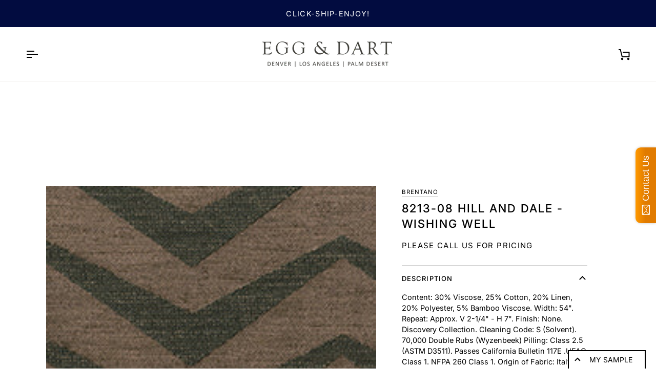

--- FILE ---
content_type: text/html; charset=utf-8
request_url: https://egganddarthome.com/products/8213-08
body_size: 37686
content:
<!doctype html>




<html class="no-js" lang="en" ><head>
  <meta charset="utf-8">
  <meta http-equiv="X-UA-Compatible" content="IE=edge,chrome=1">
  <meta name="viewport" content="width=device-width,initial-scale=1,viewport-fit=cover">
  <meta name="theme-color" content="#748cab"><link rel="canonical" href="https://egganddarthome.com/products/8213-08"><!-- ======================= Pipeline Theme V7.3.0 ========================= -->

  <!-- Preloading ================================================================== -->

  <link rel="preconnect" href="https://fonts.shopify.com" crossorigin>
  <link rel="preload" href="//egganddarthome.com/cdn/fonts/inter/inter_n4.b2a3f24c19b4de56e8871f609e73ca7f6d2e2bb9.woff2" as="font" type="font/woff2" crossorigin>
  <link rel="preload" href="//egganddarthome.com/cdn/fonts/inter/inter_n5.d7101d5e168594dd06f56f290dd759fba5431d97.woff2" as="font" type="font/woff2" crossorigin>
  <link rel="preload" href="//egganddarthome.com/cdn/fonts/inter/inter_n4.b2a3f24c19b4de56e8871f609e73ca7f6d2e2bb9.woff2" as="font" type="font/woff2" crossorigin>

  <!-- Title and description ================================================ --><link rel="shortcut icon" href="data:;base64,iVBORw0KGgo=">
  <title>
    

    Brentano Fabrics: 8213-08 Hill and Dale - Wishing Well
&ndash; Egg &amp; Dart PDQ

  </title><meta name="description" content="Content: 30% Viscose, 25% Cotton, 20% Linen, 20% Polyester, 5% Bamboo Viscose. Width: 54&quot;. Repeat: Approx. V 2-1/4&quot; - H 7&quot;. Finish: None. Discovery Collection. Cleaning Code: S (Solvent). 70,000 Double Rubs (Wyzenbeek) Pilling: Class 2.5 (ASTM D3511). Passes California Bulletin 117E .UFAC Class 1. NFPA 260 Class 1. Origin of Fabric: Italy.">
  <!-- /snippets/social-meta-tags.liquid --><meta property="og:site_name" content="Egg &amp; Dart PDQ">
<meta property="og:url" content="https://egganddarthome.com/products/8213-08">
<meta property="og:title" content="8213-08 Hill and Dale - Wishing Well">
<meta property="og:type" content="product">
<meta property="og:description" content="Content: 30% Viscose, 25% Cotton, 20% Linen, 20% Polyester, 5% Bamboo Viscose. Width: 54&quot;. Repeat: Approx. V 2-1/4&quot; - H 7&quot;. Finish: None. Discovery Collection. Cleaning Code: S (Solvent). 70,000 Double Rubs (Wyzenbeek) Pilling: Class 2.5 (ASTM D3511). Passes California Bulletin 117E .UFAC Class 1. NFPA 260 Class 1. Origin of Fabric: Italy."><meta property="og:price:amount" content="216.00">
  <meta property="og:price:currency" content="USD">
      <meta property="og:image" content="http://egganddarthome.com/cdn/shop/products/8213-08.jpg?v=1617049632">
      <meta property="og:image:secure_url" content="https://egganddarthome.com/cdn/shop/products/8213-08.jpg?v=1617049632">
      <meta property="og:image:height" content="245">
      <meta property="og:image:width" content="210">
<meta property="twitter:image" content="http://egganddarthome.com/cdn/shop/products/8213-08_1200x1200.jpg?v=1617049632">

<meta name="twitter:site" content="@shopify">
<meta name="twitter:card" content="summary_large_image">
<meta name="twitter:title" content="8213-08 Hill and Dale - Wishing Well">
<meta name="twitter:description" content="Content: 30% Viscose, 25% Cotton, 20% Linen, 20% Polyester, 5% Bamboo Viscose. Width: 54&quot;. Repeat: Approx. V 2-1/4&quot; - H 7&quot;. Finish: None. Discovery Collection. Cleaning Code: S (Solvent). 70,000 Double Rubs (Wyzenbeek) Pilling: Class 2.5 (ASTM D3511). Passes California Bulletin 117E .UFAC Class 1. NFPA 260 Class 1. Origin of Fabric: Italy."><!-- CSS ================================================================== -->

  <link href="//egganddarthome.com/cdn/shop/t/26/assets/font-settings.css?v=61824997805665392951759332393" rel="stylesheet" type="text/css" media="all" />

  <!-- /snippets/css-variables.liquid -->


<style data-shopify>

:root {
/* ================ Layout Variables ================ */






--LAYOUT-WIDTH: 1900px;
--LAYOUT-GUTTER: 24px;
--LAYOUT-GUTTER-OFFSET: -24px;
--NAV-GUTTER: 15px;
--LAYOUT-OUTER: 50px;

/* ================ Product video ================ */

--COLOR-VIDEO-BG: #f2f2f2;


/* ================ Color Variables ================ */

/* === Backgrounds ===*/
--COLOR-BG: #ffffff;
--COLOR-BG-ACCENT: #f7f5f4;

/* === Text colors ===*/
--COLOR-TEXT-DARK: #000000;
--COLOR-TEXT: #000000;
--COLOR-TEXT-LIGHT: #4d4d4d;

/* === Bright color ===*/
--COLOR-PRIMARY: #d2815f;
--COLOR-PRIMARY-HOVER: #c35121;
--COLOR-PRIMARY-FADE: rgba(210, 129, 95, 0.05);
--COLOR-PRIMARY-FADE-HOVER: rgba(210, 129, 95, 0.1);--COLOR-PRIMARY-OPPOSITE: #ffffff;

/* === Secondary/link Color ===*/
--COLOR-SECONDARY: #748cab;
--COLOR-SECONDARY-HOVER: #3f6493;
--COLOR-SECONDARY-FADE: rgba(116, 140, 171, 0.05);
--COLOR-SECONDARY-FADE-HOVER: rgba(116, 140, 171, 0.1);--COLOR-SECONDARY-OPPOSITE: #ffffff;

/* === Shades of grey ===*/
--COLOR-A5:  rgba(0, 0, 0, 0.05);
--COLOR-A10: rgba(0, 0, 0, 0.1);
--COLOR-A20: rgba(0, 0, 0, 0.2);
--COLOR-A35: rgba(0, 0, 0, 0.35);
--COLOR-A50: rgba(0, 0, 0, 0.5);
--COLOR-A80: rgba(0, 0, 0, 0.8);
--COLOR-A90: rgba(0, 0, 0, 0.9);
--COLOR-A95: rgba(0, 0, 0, 0.95);


/* ================ Inverted Color Variables ================ */

--INVERSE-BG: #424242;
--INVERSE-BG-ACCENT: #1d1d1d;

/* === Text colors ===*/
--INVERSE-TEXT-DARK: #ffffff;
--INVERSE-TEXT: #ffffff;
--INVERSE-TEXT-LIGHT: #c6c6c6;

/* === Bright color ===*/
--INVERSE-PRIMARY: #d2815f;
--INVERSE-PRIMARY-HOVER: #c35121;
--INVERSE-PRIMARY-FADE: rgba(210, 129, 95, 0.05);
--INVERSE-PRIMARY-FADE-HOVER: rgba(210, 129, 95, 0.1);--INVERSE-PRIMARY-OPPOSITE: #000000;


/* === Second Color ===*/
--INVERSE-SECONDARY: #748cab;
--INVERSE-SECONDARY-HOVER: #3f6493;
--INVERSE-SECONDARY-FADE: rgba(116, 140, 171, 0.05);
--INVERSE-SECONDARY-FADE-HOVER: rgba(116, 140, 171, 0.1);--INVERSE-SECONDARY-OPPOSITE: #ffffff;


/* === Shades of grey ===*/
--INVERSE-A5:  rgba(255, 255, 255, 0.05);
--INVERSE-A10: rgba(255, 255, 255, 0.1);
--INVERSE-A20: rgba(255, 255, 255, 0.2);
--INVERSE-A35: rgba(255, 255, 255, 0.3);
--INVERSE-A80: rgba(255, 255, 255, 0.8);
--INVERSE-A90: rgba(255, 255, 255, 0.9);
--INVERSE-A95: rgba(255, 255, 255, 0.95);


/* ================ Bright Color Variables ================ */

--BRIGHT-BG: #d2815f;
--BRIGHT-BG-ACCENT: #94553a;

/* === Text colors ===*/
--BRIGHT-TEXT-DARK: #ffffff;
--BRIGHT-TEXT: #ffffff;
--BRIGHT-TEXT-LIGHT: #f2d9cf;

/* === Bright color ===*/
--BRIGHT-PRIMARY: #ff763d;
--BRIGHT-PRIMARY-HOVER: #f04600;
--BRIGHT-PRIMARY-FADE: rgba(255, 118, 61, 0.05);
--BRIGHT-PRIMARY-FADE-HOVER: rgba(255, 118, 61, 0.1);--BRIGHT-PRIMARY-OPPOSITE: #000000;


/* === Second Color ===*/
--BRIGHT-SECONDARY: #3d5aff;
--BRIGHT-SECONDARY-HOVER: #0024f0;
--BRIGHT-SECONDARY-FADE: rgba(61, 90, 255, 0.05);
--BRIGHT-SECONDARY-FADE-HOVER: rgba(61, 90, 255, 0.1);--BRIGHT-SECONDARY-OPPOSITE: #ffffff;


/* === Shades of grey ===*/
--BRIGHT-A5:  rgba(255, 255, 255, 0.05);
--BRIGHT-A10: rgba(255, 255, 255, 0.1);
--BRIGHT-A20: rgba(255, 255, 255, 0.2);
--BRIGHT-A35: rgba(255, 255, 255, 0.3);
--BRIGHT-A80: rgba(255, 255, 255, 0.8);
--BRIGHT-A90: rgba(255, 255, 255, 0.9);
--BRIGHT-A95: rgba(255, 255, 255, 0.95);


/* === Account Bar ===*/
--COLOR-ANNOUNCEMENT-BG: #020c40;
--COLOR-ANNOUNCEMENT-TEXT: #ffffff;

/* === Nav and dropdown link background ===*/
--COLOR-NAV: #ffffff;
--COLOR-NAV-TEXT: #000000;
--COLOR-NAV-TEXT-DARK: #000000;
--COLOR-NAV-TEXT-LIGHT: #4d4d4d;
--COLOR-NAV-BORDER: #f7f5f4;
--COLOR-NAV-A10: rgba(0, 0, 0, 0.1);
--COLOR-NAV-A50: rgba(0, 0, 0, 0.5);
--COLOR-HIGHLIGHT-LINK: #d2815f;

/* === Site Footer ===*/
--COLOR-FOOTER-BG: #ffffff;
--COLOR-FOOTER-TEXT: #000000;
--COLOR-FOOTER-A5: rgba(0, 0, 0, 0.05);
--COLOR-FOOTER-A15: rgba(0, 0, 0, 0.15);
--COLOR-FOOTER-A90: rgba(0, 0, 0, 0.9);

/* === Sub-Footer ===*/
--COLOR-SUB-FOOTER-BG: #020c40;
--COLOR-SUB-FOOTER-TEXT: #ffffff;
--COLOR-SUB-FOOTER-A5: rgba(255, 255, 255, 0.05);
--COLOR-SUB-FOOTER-A15: rgba(255, 255, 255, 0.15);
--COLOR-SUB-FOOTER-A90: rgba(255, 255, 255, 0.9);

/* === Products ===*/
--PRODUCT-GRID-ASPECT-RATIO: 120.0%;

/* === Product badges ===*/
--COLOR-BADGE: #ffffff;
--COLOR-BADGE-TEXT: #424242;
--COLOR-BADGE-TEXT-DARK: #1f1919;
--COLOR-BADGE-TEXT-HOVER: #686868;
--COLOR-BADGE-HAIRLINE: #f6f6f6;

/* === Product item slider ===*/--COLOR-PRODUCT-SLIDER: #ffffff;--COLOR-PRODUCT-SLIDER-OPPOSITE: rgba(13, 13, 13, 0.06);/* === disabled form colors ===*/
--COLOR-DISABLED-BG: #e6e6e6;
--COLOR-DISABLED-TEXT: #a6a6a6;

--INVERSE-DISABLED-BG: #555555;
--INVERSE-DISABLED-TEXT: #848484;


/* === Tailwind RGBA Palette ===*/
--RGB-CANVAS: 255 255 255;
--RGB-CONTENT: 0 0 0;
--RGB-PRIMARY: 210 129 95;
--RGB-SECONDARY: 116 140 171;

--RGB-DARK-CANVAS: 66 66 66;
--RGB-DARK-CONTENT: 255 255 255;
--RGB-DARK-PRIMARY: 210 129 95;
--RGB-DARK-SECONDARY: 116 140 171;

--RGB-BRIGHT-CANVAS: 210 129 95;
--RGB-BRIGHT-CONTENT: 255 255 255;
--RGB-BRIGHT-PRIMARY: 255 118 61;
--RGB-BRIGHT-SECONDARY: 61 90 255;

--RGB-PRIMARY-CONTRAST: 255 255 255;
--RGB-SECONDARY-CONTRAST: 255 255 255;

--RGB-DARK-PRIMARY-CONTRAST: 0 0 0;
--RGB-DARK-SECONDARY-CONTRAST: 255 255 255;

--RGB-BRIGHT-PRIMARY-CONTRAST: 0 0 0;
--RGB-BRIGHT-SECONDARY-CONTRAST: 255 255 255;


/* === Button Radius === */
--BUTTON-RADIUS: 2px;


/* === Icon Stroke Width === */
--ICON-STROKE-WIDTH: 2px;


/* ================ Typography ================ */

--FONT-STACK-BODY: Inter, sans-serif;
--FONT-STYLE-BODY: normal;
--FONT-WEIGHT-BODY: 400;
--FONT-WEIGHT-BODY-BOLD: 500;
--FONT-ADJUST-BODY: 1.0;

  --FONT-BODY-TRANSFORM: none;
  --FONT-BODY-LETTER-SPACING: normal;


--FONT-STACK-HEADING: Inter, sans-serif;
--FONT-STYLE-HEADING: normal;
--FONT-WEIGHT-HEADING: 500;
--FONT-WEIGHT-HEADING-BOLD: 600;
--FONT-ADJUST-HEADING: 1.0;

  --FONT-HEADING-TRANSFORM: uppercase;
  --FONT-HEADING-LETTER-SPACING: 0.09em;

--FONT-STACK-ACCENT: Inter, sans-serif;
--FONT-STYLE-ACCENT: normal;
--FONT-WEIGHT-ACCENT: 400;
--FONT-WEIGHT-ACCENT-BOLD: 500;
--FONT-ADJUST-ACCENT: 1.0;

  --FONT-ACCENT-TRANSFORM: uppercase;
  --FONT-ACCENT-LETTER-SPACING: 0.09em;

--TYPE-STACK-NAV: Inter, sans-serif;
--TYPE-STYLE-NAV: normal;
--TYPE-ADJUST-NAV: 1.0;
--TYPE-WEIGHT-NAV: 400;

  --FONT-NAV-TRANSFORM: uppercase;
  --FONT-NAV-LETTER-SPACING: 0.09em;

--TYPE-STACK-BUTTON: Inter, sans-serif;
--TYPE-STYLE-BUTTON: normal;
--TYPE-ADJUST-BUTTON: 1.0;
--TYPE-WEIGHT-BUTTON: 500;

  --FONT-BUTTON-TRANSFORM: uppercase;
  --FONT-BUTTON-LETTER-SPACING: 0.09em;

--TYPE-STACK-KICKER: Inter, sans-serif;
--TYPE-STYLE-KICKER: normal;
--TYPE-ADJUST-KICKER: 1.0;
--TYPE-WEIGHT-KICKER: 500;

  --FONT-KICKER-TRANSFORM: uppercase;
  --FONT-KICKER-LETTER-SPACING: 0.09em;


--ICO-SELECT: url('//egganddarthome.com/cdn/shop/t/26/assets/ico-select.svg?v=5043962037785221031718752886');

/* ================ Photo correction ================ */
--PHOTO-CORRECTION: 100%;



}


/* ================ Typography ================ */
/* ================ type-scale.com ============ */

/* 1.16 base 13 */
:root {
 --font-1: 10px;
 --font-2: 11.3px;
 --font-3: 12px;
 --font-4: 13px;
 --font-5: 15.5px;
 --font-6: 17px;
 --font-7: 20px;
 --font-8: 23.5px;
 --font-9: 27px;
 --font-10:32px;
 --font-11:37px;
 --font-12:43px;
 --font-13:49px;
 --font-14:57px;
 --font-15:67px;
}

/* 1.175 base 13.5 */
@media only screen and (min-width: 480px) and (max-width: 1099px) {
  :root {
    --font-1: 10px;
    --font-2: 11.5px;
    --font-3: 12.5px;
    --font-4: 13.5px;
    --font-5: 16px;
    --font-6: 18px;
    --font-7: 21px;
    --font-8: 25px;
    --font-9: 29px;
    --font-10:34px;
    --font-11:40px;
    --font-12:47px;
    --font-13:56px;
    --font-14:65px;
   --font-15:77px;
  }
}
/* 1.22 base 14.5 */
@media only screen and (min-width: 1100px) {
  :root {
    --font-1: 10px;
    --font-2: 11.5px;
    --font-3: 13px;
    --font-4: 14.5px;
    --font-5: 17.5px;
    --font-6: 22px;
    --font-7: 26px;
    --font-8: 32px;
    --font-9: 39px;
    --font-10:48px;
    --font-11:58px;
    --font-12:71px;
    --font-13:87px;
    --font-14:106px;
    --font-15:129px;
 }
}


</style>


  <link href="//egganddarthome.com/cdn/shop/t/26/assets/theme.css?v=133867256323293728321727834206" rel="stylesheet" type="text/css" media="all" />
  <link href="//egganddarthome.com/cdn/shop/t/26/assets/swiper.min.css?v=38413434318311749961720447470" rel="stylesheet" type="text/css" media="all" />
  <link href="//egganddarthome.com/cdn/shop/t/26/assets/custom.css?v=110146167234704674311727834211" rel="stylesheet" type="text/css" media="all" />
  
  <script>
    document.documentElement.className = document.documentElement.className.replace('no-js', 'js');

    
      document.documentElement.classList.add('aos-initialized');let root = '/';
    if (root[root.length - 1] !== '/') {
      root = `${root}/`;
    }
    var theme = {
      routes: {
        root_url: root,
        cart: '/cart',
        cart_add_url: '/cart/add',
        product_recommendations_url: '/recommendations/products',
        account_addresses_url: '/account/addresses',
        predictive_search_url: '/search/suggest'
      },
      state: {
        cartOpen: null,
      },
      sizes: {
        small: 480,
        medium: 768,
        large: 1100,
        widescreen: 1400
      },
      assets: {
        photoswipe: '//egganddarthome.com/cdn/shop/t/26/assets/photoswipe.js?v=169308975333299535361719425336',
        smoothscroll: '//egganddarthome.com/cdn/shop/t/26/assets/smoothscroll.js?v=37906625415260927261718752862',
        swatches: '//egganddarthome.com/cdn/shop/t/26/assets/swatches.json?v=154940297821828866241718752862',
        noImage: '//egganddarthome.com/cdn/shopifycloud/storefront/assets/no-image-2048-a2addb12.gif',
        base: '//egganddarthome.com/cdn/shop/t/26/assets/'
      },
      strings: {
        swatchesKey: "Color, Colour",
        addToCart: "Add to Cart",
        estimateShipping: "Estimate shipping",
        noShippingAvailable: "We do not ship to this destination.",
        free: "Free",
        from: "From",
        preOrder: "Pre-order",
        soldOut: "Sold Out",
        sale: "Sale",
        subscription: "Subscription",
        unavailable: "Unavailable",
        unitPrice: "Unit price",
        unitPriceSeparator: "per",
        stockout: "All available stock is in cart",
        products: "Products",
        pages: "Pages",
        collections: "Collections",
        resultsFor: "Results for",
        noResultsFor: "No results for",
        articles: "Articles",
        successMessage: "Link copied to clipboard",
      },
      settings: {
        badge_sale_type: "dollar",
        animate_hover: true,
        animate_scroll: true,
        show_locale_desktop: null,
        show_locale_mobile: null,
        show_currency_desktop: null,
        show_currency_mobile: null,
        currency_select_type: "country",
        currency_code_enable: false,
        cycle_images_hover_delay: 1.5
      },
      info: {
        name: 'pipeline'
      },
      version: '7.3.0',
      moneyFormat: "${{amount}}",
      shopCurrency: "USD",
      currencyCode: "USD"
    }
    let windowInnerHeight = window.innerHeight;
    document.documentElement.style.setProperty('--full-screen', `${windowInnerHeight}px`);
    document.documentElement.style.setProperty('--three-quarters', `${windowInnerHeight * 0.75}px`);
    document.documentElement.style.setProperty('--two-thirds', `${windowInnerHeight * 0.66}px`);
    document.documentElement.style.setProperty('--one-half', `${windowInnerHeight * 0.5}px`);
    document.documentElement.style.setProperty('--one-third', `${windowInnerHeight * 0.33}px`);
    document.documentElement.style.setProperty('--one-fifth', `${windowInnerHeight * 0.2}px`);

    window.isRTL = document.documentElement.getAttribute('dir') === 'rtl';
  </script>

  <script src="//ajax.googleapis.com/ajax/libs/jquery/1.11.0/jquery.min.js" type="text/javascript"></script>
<!-- Theme Javascript ============================================================== -->
  <script src="//egganddarthome.com/cdn/shop/t/26/assets/vendor.js?v=69555399850987115801719425335" defer="defer"></script>
  <script src="//egganddarthome.com/cdn/shop/t/26/assets/theme.js?v=24636532693131000501721303375" defer="defer"></script>

  <script>
    (function () {
      function onPageShowEvents() {
        if ('requestIdleCallback' in window) {
          requestIdleCallback(initCartEvent, { timeout: 500 })
        } else {
          initCartEvent()
        }
        function initCartEvent(){
          window.fetch(window.theme.routes.cart + '.js')
          .then((response) => {
            if(!response.ok){
              throw {status: response.statusText};
            }
            return response.json();
          })
          .then((response) => {
            document.dispatchEvent(new CustomEvent('theme:cart:change', {
              detail: {
                cart: response,
              },
              bubbles: true,
            }));
            return response;
          })
          .catch((e) => {
            console.error(e);
          });
        }
      };
      window.onpageshow = onPageShowEvents;
    })();
  </script>

  <script type="text/javascript">
    if (window.MSInputMethodContext && document.documentMode) {
      var scripts = document.getElementsByTagName('script')[0];
      var polyfill = document.createElement("script");
      polyfill.defer = true;
      polyfill.src = "//egganddarthome.com/cdn/shop/t/26/assets/ie11.js?v=144489047535103983231718752862";

      scripts.parentNode.insertBefore(polyfill, scripts);
    }
  </script>

  <!-- Shopify app scripts =========================================================== -->
  <script>window.performance && window.performance.mark && window.performance.mark('shopify.content_for_header.start');</script><meta name="google-site-verification" content="eEu163L83TAgHbOTkIm81allQAjt5BxCm5ki6aOmm0o">
<meta name="facebook-domain-verification" content="wpem54z8t8scefu22bvt99zpv3iit6">
<meta name="facebook-domain-verification" content="47fs1saaiblscb5234xrnrjubdcncq">
<meta name="facebook-domain-verification" content="vi7url59w35cdzo21h1ujly0m9k056">
<meta id="shopify-digital-wallet" name="shopify-digital-wallet" content="/12528567/digital_wallets/dialog">
<meta name="shopify-checkout-api-token" content="7d96ffd69d7eefc85ef09ea78427fdc8">
<meta id="in-context-paypal-metadata" data-shop-id="12528567" data-venmo-supported="true" data-environment="production" data-locale="en_US" data-paypal-v4="true" data-currency="USD">
<link rel="alternate" type="application/json+oembed" href="https://egganddarthome.com/products/8213-08.oembed">
<script async="async" src="/checkouts/internal/preloads.js?locale=en-US"></script>
<link rel="preconnect" href="https://shop.app" crossorigin="anonymous">
<script async="async" src="https://shop.app/checkouts/internal/preloads.js?locale=en-US&shop_id=12528567" crossorigin="anonymous"></script>
<script id="shopify-features" type="application/json">{"accessToken":"7d96ffd69d7eefc85ef09ea78427fdc8","betas":["rich-media-storefront-analytics"],"domain":"egganddarthome.com","predictiveSearch":true,"shopId":12528567,"locale":"en"}</script>
<script>var Shopify = Shopify || {};
Shopify.shop = "egg-dart.myshopify.com";
Shopify.locale = "en";
Shopify.currency = {"active":"USD","rate":"1.0"};
Shopify.country = "US";
Shopify.theme = {"name":"Pipeline","id":129138032709,"schema_name":"Pipeline","schema_version":"7.3.0","theme_store_id":739,"role":"main"};
Shopify.theme.handle = "null";
Shopify.theme.style = {"id":null,"handle":null};
Shopify.cdnHost = "egganddarthome.com/cdn";
Shopify.routes = Shopify.routes || {};
Shopify.routes.root = "/";</script>
<script type="module">!function(o){(o.Shopify=o.Shopify||{}).modules=!0}(window);</script>
<script>!function(o){function n(){var o=[];function n(){o.push(Array.prototype.slice.apply(arguments))}return n.q=o,n}var t=o.Shopify=o.Shopify||{};t.loadFeatures=n(),t.autoloadFeatures=n()}(window);</script>
<script>
  window.ShopifyPay = window.ShopifyPay || {};
  window.ShopifyPay.apiHost = "shop.app\/pay";
  window.ShopifyPay.redirectState = null;
</script>
<script id="shop-js-analytics" type="application/json">{"pageType":"product"}</script>
<script defer="defer" async type="module" src="//egganddarthome.com/cdn/shopifycloud/shop-js/modules/v2/client.init-shop-cart-sync_BT-GjEfc.en.esm.js"></script>
<script defer="defer" async type="module" src="//egganddarthome.com/cdn/shopifycloud/shop-js/modules/v2/chunk.common_D58fp_Oc.esm.js"></script>
<script defer="defer" async type="module" src="//egganddarthome.com/cdn/shopifycloud/shop-js/modules/v2/chunk.modal_xMitdFEc.esm.js"></script>
<script type="module">
  await import("//egganddarthome.com/cdn/shopifycloud/shop-js/modules/v2/client.init-shop-cart-sync_BT-GjEfc.en.esm.js");
await import("//egganddarthome.com/cdn/shopifycloud/shop-js/modules/v2/chunk.common_D58fp_Oc.esm.js");
await import("//egganddarthome.com/cdn/shopifycloud/shop-js/modules/v2/chunk.modal_xMitdFEc.esm.js");

  window.Shopify.SignInWithShop?.initShopCartSync?.({"fedCMEnabled":true,"windoidEnabled":true});

</script>
<script>
  window.Shopify = window.Shopify || {};
  if (!window.Shopify.featureAssets) window.Shopify.featureAssets = {};
  window.Shopify.featureAssets['shop-js'] = {"shop-cart-sync":["modules/v2/client.shop-cart-sync_DZOKe7Ll.en.esm.js","modules/v2/chunk.common_D58fp_Oc.esm.js","modules/v2/chunk.modal_xMitdFEc.esm.js"],"init-fed-cm":["modules/v2/client.init-fed-cm_B6oLuCjv.en.esm.js","modules/v2/chunk.common_D58fp_Oc.esm.js","modules/v2/chunk.modal_xMitdFEc.esm.js"],"shop-cash-offers":["modules/v2/client.shop-cash-offers_D2sdYoxE.en.esm.js","modules/v2/chunk.common_D58fp_Oc.esm.js","modules/v2/chunk.modal_xMitdFEc.esm.js"],"shop-login-button":["modules/v2/client.shop-login-button_QeVjl5Y3.en.esm.js","modules/v2/chunk.common_D58fp_Oc.esm.js","modules/v2/chunk.modal_xMitdFEc.esm.js"],"pay-button":["modules/v2/client.pay-button_DXTOsIq6.en.esm.js","modules/v2/chunk.common_D58fp_Oc.esm.js","modules/v2/chunk.modal_xMitdFEc.esm.js"],"shop-button":["modules/v2/client.shop-button_DQZHx9pm.en.esm.js","modules/v2/chunk.common_D58fp_Oc.esm.js","modules/v2/chunk.modal_xMitdFEc.esm.js"],"avatar":["modules/v2/client.avatar_BTnouDA3.en.esm.js"],"init-windoid":["modules/v2/client.init-windoid_CR1B-cfM.en.esm.js","modules/v2/chunk.common_D58fp_Oc.esm.js","modules/v2/chunk.modal_xMitdFEc.esm.js"],"init-shop-for-new-customer-accounts":["modules/v2/client.init-shop-for-new-customer-accounts_C_vY_xzh.en.esm.js","modules/v2/client.shop-login-button_QeVjl5Y3.en.esm.js","modules/v2/chunk.common_D58fp_Oc.esm.js","modules/v2/chunk.modal_xMitdFEc.esm.js"],"init-shop-email-lookup-coordinator":["modules/v2/client.init-shop-email-lookup-coordinator_BI7n9ZSv.en.esm.js","modules/v2/chunk.common_D58fp_Oc.esm.js","modules/v2/chunk.modal_xMitdFEc.esm.js"],"init-shop-cart-sync":["modules/v2/client.init-shop-cart-sync_BT-GjEfc.en.esm.js","modules/v2/chunk.common_D58fp_Oc.esm.js","modules/v2/chunk.modal_xMitdFEc.esm.js"],"shop-toast-manager":["modules/v2/client.shop-toast-manager_DiYdP3xc.en.esm.js","modules/v2/chunk.common_D58fp_Oc.esm.js","modules/v2/chunk.modal_xMitdFEc.esm.js"],"init-customer-accounts":["modules/v2/client.init-customer-accounts_D9ZNqS-Q.en.esm.js","modules/v2/client.shop-login-button_QeVjl5Y3.en.esm.js","modules/v2/chunk.common_D58fp_Oc.esm.js","modules/v2/chunk.modal_xMitdFEc.esm.js"],"init-customer-accounts-sign-up":["modules/v2/client.init-customer-accounts-sign-up_iGw4briv.en.esm.js","modules/v2/client.shop-login-button_QeVjl5Y3.en.esm.js","modules/v2/chunk.common_D58fp_Oc.esm.js","modules/v2/chunk.modal_xMitdFEc.esm.js"],"shop-follow-button":["modules/v2/client.shop-follow-button_CqMgW2wH.en.esm.js","modules/v2/chunk.common_D58fp_Oc.esm.js","modules/v2/chunk.modal_xMitdFEc.esm.js"],"checkout-modal":["modules/v2/client.checkout-modal_xHeaAweL.en.esm.js","modules/v2/chunk.common_D58fp_Oc.esm.js","modules/v2/chunk.modal_xMitdFEc.esm.js"],"shop-login":["modules/v2/client.shop-login_D91U-Q7h.en.esm.js","modules/v2/chunk.common_D58fp_Oc.esm.js","modules/v2/chunk.modal_xMitdFEc.esm.js"],"lead-capture":["modules/v2/client.lead-capture_BJmE1dJe.en.esm.js","modules/v2/chunk.common_D58fp_Oc.esm.js","modules/v2/chunk.modal_xMitdFEc.esm.js"],"payment-terms":["modules/v2/client.payment-terms_Ci9AEqFq.en.esm.js","modules/v2/chunk.common_D58fp_Oc.esm.js","modules/v2/chunk.modal_xMitdFEc.esm.js"]};
</script>
<script>(function() {
  var isLoaded = false;
  function asyncLoad() {
    if (isLoaded) return;
    isLoaded = true;
    var urls = ["https:\/\/shopify.instantsearchplus.com\/js\/loader.js?v=2\u0026mode=shopify\u0026UUID=5f8fa237-8552-4513-88f1-175086f22cdd\u0026store=12528567\u0026shop=egg-dart.myshopify.com","\/\/static.zotabox.com\/2\/4\/2448d7a3d6a11f9a3f03eb06756e8a32\/widgets.js?shop=egg-dart.myshopify.com","https:\/\/cdn.recovermycart.com\/scripts\/keepcart\/CartJS.min.js?shop=egg-dart.myshopify.com\u0026shop=egg-dart.myshopify.com","https:\/\/product-samples.herokuapp.com\/complied\/main.min.js?shop=egg-dart.myshopify.com"];
    for (var i = 0; i < urls.length; i++) {
      var s = document.createElement('script');
      s.type = 'text/javascript';
      s.async = true;
      s.src = urls[i];
      var x = document.getElementsByTagName('script')[0];
      x.parentNode.insertBefore(s, x);
    }
  };
  if(window.attachEvent) {
    window.attachEvent('onload', asyncLoad);
  } else {
    window.addEventListener('load', asyncLoad, false);
  }
})();</script>
<script id="__st">var __st={"a":12528567,"offset":-28800,"reqid":"ca7150ba-4f94-4663-b8f5-7b65b2810d32-1769429896","pageurl":"egganddarthome.com\/products\/8213-08","u":"ccdd614a2f59","p":"product","rtyp":"product","rid":4322049163333};</script>
<script>window.ShopifyPaypalV4VisibilityTracking = true;</script>
<script id="captcha-bootstrap">!function(){'use strict';const t='contact',e='account',n='new_comment',o=[[t,t],['blogs',n],['comments',n],[t,'customer']],c=[[e,'customer_login'],[e,'guest_login'],[e,'recover_customer_password'],[e,'create_customer']],r=t=>t.map((([t,e])=>`form[action*='/${t}']:not([data-nocaptcha='true']) input[name='form_type'][value='${e}']`)).join(','),a=t=>()=>t?[...document.querySelectorAll(t)].map((t=>t.form)):[];function s(){const t=[...o],e=r(t);return a(e)}const i='password',u='form_key',d=['recaptcha-v3-token','g-recaptcha-response','h-captcha-response',i],f=()=>{try{return window.sessionStorage}catch{return}},m='__shopify_v',_=t=>t.elements[u];function p(t,e,n=!1){try{const o=window.sessionStorage,c=JSON.parse(o.getItem(e)),{data:r}=function(t){const{data:e,action:n}=t;return t[m]||n?{data:e,action:n}:{data:t,action:n}}(c);for(const[e,n]of Object.entries(r))t.elements[e]&&(t.elements[e].value=n);n&&o.removeItem(e)}catch(o){console.error('form repopulation failed',{error:o})}}const l='form_type',E='cptcha';function T(t){t.dataset[E]=!0}const w=window,h=w.document,L='Shopify',v='ce_forms',y='captcha';let A=!1;((t,e)=>{const n=(g='f06e6c50-85a8-45c8-87d0-21a2b65856fe',I='https://cdn.shopify.com/shopifycloud/storefront-forms-hcaptcha/ce_storefront_forms_captcha_hcaptcha.v1.5.2.iife.js',D={infoText:'Protected by hCaptcha',privacyText:'Privacy',termsText:'Terms'},(t,e,n)=>{const o=w[L][v],c=o.bindForm;if(c)return c(t,g,e,D).then(n);var r;o.q.push([[t,g,e,D],n]),r=I,A||(h.body.append(Object.assign(h.createElement('script'),{id:'captcha-provider',async:!0,src:r})),A=!0)});var g,I,D;w[L]=w[L]||{},w[L][v]=w[L][v]||{},w[L][v].q=[],w[L][y]=w[L][y]||{},w[L][y].protect=function(t,e){n(t,void 0,e),T(t)},Object.freeze(w[L][y]),function(t,e,n,w,h,L){const[v,y,A,g]=function(t,e,n){const i=e?o:[],u=t?c:[],d=[...i,...u],f=r(d),m=r(i),_=r(d.filter((([t,e])=>n.includes(e))));return[a(f),a(m),a(_),s()]}(w,h,L),I=t=>{const e=t.target;return e instanceof HTMLFormElement?e:e&&e.form},D=t=>v().includes(t);t.addEventListener('submit',(t=>{const e=I(t);if(!e)return;const n=D(e)&&!e.dataset.hcaptchaBound&&!e.dataset.recaptchaBound,o=_(e),c=g().includes(e)&&(!o||!o.value);(n||c)&&t.preventDefault(),c&&!n&&(function(t){try{if(!f())return;!function(t){const e=f();if(!e)return;const n=_(t);if(!n)return;const o=n.value;o&&e.removeItem(o)}(t);const e=Array.from(Array(32),(()=>Math.random().toString(36)[2])).join('');!function(t,e){_(t)||t.append(Object.assign(document.createElement('input'),{type:'hidden',name:u})),t.elements[u].value=e}(t,e),function(t,e){const n=f();if(!n)return;const o=[...t.querySelectorAll(`input[type='${i}']`)].map((({name:t})=>t)),c=[...d,...o],r={};for(const[a,s]of new FormData(t).entries())c.includes(a)||(r[a]=s);n.setItem(e,JSON.stringify({[m]:1,action:t.action,data:r}))}(t,e)}catch(e){console.error('failed to persist form',e)}}(e),e.submit())}));const S=(t,e)=>{t&&!t.dataset[E]&&(n(t,e.some((e=>e===t))),T(t))};for(const o of['focusin','change'])t.addEventListener(o,(t=>{const e=I(t);D(e)&&S(e,y())}));const B=e.get('form_key'),M=e.get(l),P=B&&M;t.addEventListener('DOMContentLoaded',(()=>{const t=y();if(P)for(const e of t)e.elements[l].value===M&&p(e,B);[...new Set([...A(),...v().filter((t=>'true'===t.dataset.shopifyCaptcha))])].forEach((e=>S(e,t)))}))}(h,new URLSearchParams(w.location.search),n,t,e,['guest_login'])})(!0,!0)}();</script>
<script integrity="sha256-4kQ18oKyAcykRKYeNunJcIwy7WH5gtpwJnB7kiuLZ1E=" data-source-attribution="shopify.loadfeatures" defer="defer" src="//egganddarthome.com/cdn/shopifycloud/storefront/assets/storefront/load_feature-a0a9edcb.js" crossorigin="anonymous"></script>
<script crossorigin="anonymous" defer="defer" src="//egganddarthome.com/cdn/shopifycloud/storefront/assets/shopify_pay/storefront-65b4c6d7.js?v=20250812"></script>
<script data-source-attribution="shopify.dynamic_checkout.dynamic.init">var Shopify=Shopify||{};Shopify.PaymentButton=Shopify.PaymentButton||{isStorefrontPortableWallets:!0,init:function(){window.Shopify.PaymentButton.init=function(){};var t=document.createElement("script");t.src="https://egganddarthome.com/cdn/shopifycloud/portable-wallets/latest/portable-wallets.en.js",t.type="module",document.head.appendChild(t)}};
</script>
<script data-source-attribution="shopify.dynamic_checkout.buyer_consent">
  function portableWalletsHideBuyerConsent(e){var t=document.getElementById("shopify-buyer-consent"),n=document.getElementById("shopify-subscription-policy-button");t&&n&&(t.classList.add("hidden"),t.setAttribute("aria-hidden","true"),n.removeEventListener("click",e))}function portableWalletsShowBuyerConsent(e){var t=document.getElementById("shopify-buyer-consent"),n=document.getElementById("shopify-subscription-policy-button");t&&n&&(t.classList.remove("hidden"),t.removeAttribute("aria-hidden"),n.addEventListener("click",e))}window.Shopify?.PaymentButton&&(window.Shopify.PaymentButton.hideBuyerConsent=portableWalletsHideBuyerConsent,window.Shopify.PaymentButton.showBuyerConsent=portableWalletsShowBuyerConsent);
</script>
<script data-source-attribution="shopify.dynamic_checkout.cart.bootstrap">document.addEventListener("DOMContentLoaded",(function(){function t(){return document.querySelector("shopify-accelerated-checkout-cart, shopify-accelerated-checkout")}if(t())Shopify.PaymentButton.init();else{new MutationObserver((function(e,n){t()&&(Shopify.PaymentButton.init(),n.disconnect())})).observe(document.body,{childList:!0,subtree:!0})}}));
</script>
<link id="shopify-accelerated-checkout-styles" rel="stylesheet" media="screen" href="https://egganddarthome.com/cdn/shopifycloud/portable-wallets/latest/accelerated-checkout-backwards-compat.css" crossorigin="anonymous">
<style id="shopify-accelerated-checkout-cart">
        #shopify-buyer-consent {
  margin-top: 1em;
  display: inline-block;
  width: 100%;
}

#shopify-buyer-consent.hidden {
  display: none;
}

#shopify-subscription-policy-button {
  background: none;
  border: none;
  padding: 0;
  text-decoration: underline;
  font-size: inherit;
  cursor: pointer;
}

#shopify-subscription-policy-button::before {
  box-shadow: none;
}

      </style>

<script>window.performance && window.performance.mark && window.performance.mark('shopify.content_for_header.end');</script>

  <script>
    window.ProductSample = window.ProductSample || {};
    if(typeof ProductSample === 'undefined') {
      var ProductSample = {};
    };</script>
<!-- BEGIN app block: shopify://apps/wsh-wholesale-pricing/blocks/app-embed/94cbfa01-7191-4bb2-bcd8-b519b9b3bd06 --><script>

  window.wpdExtensionIsProductPage = {"id":4322049163333,"title":"8213-08 Hill and Dale - Wishing Well","handle":"8213-08","description":"\u003cp\u003eContent: 30% Viscose, 25% Cotton, 20% Linen, 20% Polyester, 5% Bamboo Viscose. Width: 54\". Repeat: Approx. V 2-1\/4\" - H 7\". Finish: None. Discovery Collection. Cleaning Code: S (Solvent). 70,000 Double Rubs (Wyzenbeek) Pilling: Class 2.5  (ASTM D3511). Passes California Bulletin 117E .UFAC Class 1. NFPA 260 Class 1. Origin of Fabric: Italy.\u003c\/p\u003e","published_at":"2019-11-04T12:29:39-08:00","created_at":"2019-11-04T12:29:40-08:00","vendor":"Brentano","type":"Fabric","tags":["brentano","discovery-collection","fabric","no-price","under-500","under-5000","upholstery"],"price":21600,"price_min":21600,"price_max":21600,"available":true,"price_varies":false,"compare_at_price":null,"compare_at_price_min":0,"compare_at_price_max":0,"compare_at_price_varies":false,"variants":[{"id":31059854786629,"title":"Default Title","option1":"Default Title","option2":null,"option3":null,"sku":"8213-08","requires_shipping":true,"taxable":true,"featured_image":null,"available":true,"name":"8213-08 Hill and Dale - Wishing Well","public_title":null,"options":["Default Title"],"price":21600,"weight":454,"compare_at_price":null,"inventory_quantity":1,"inventory_management":null,"inventory_policy":"deny","barcode":null,"requires_selling_plan":false,"selling_plan_allocations":[]}],"images":["\/\/egganddarthome.com\/cdn\/shop\/products\/8213-08.jpg?v=1617049632"],"featured_image":"\/\/egganddarthome.com\/cdn\/shop\/products\/8213-08.jpg?v=1617049632","options":["Title"],"media":[{"alt":null,"id":20332457197637,"position":1,"preview_image":{"aspect_ratio":0.857,"height":245,"width":210,"src":"\/\/egganddarthome.com\/cdn\/shop\/products\/8213-08.jpg?v=1617049632"},"aspect_ratio":0.857,"height":245,"media_type":"image","src":"\/\/egganddarthome.com\/cdn\/shop\/products\/8213-08.jpg?v=1617049632","width":210}],"requires_selling_plan":false,"selling_plan_groups":[],"content":"\u003cp\u003eContent: 30% Viscose, 25% Cotton, 20% Linen, 20% Polyester, 5% Bamboo Viscose. Width: 54\". Repeat: Approx. V 2-1\/4\" - H 7\". Finish: None. Discovery Collection. Cleaning Code: S (Solvent). 70,000 Double Rubs (Wyzenbeek) Pilling: Class 2.5  (ASTM D3511). Passes California Bulletin 117E .UFAC Class 1. NFPA 260 Class 1. Origin of Fabric: Italy.\u003c\/p\u003e"};
  window.wpdExtensionIsProductPage.selected_or_first_available_variant = {"id":31059854786629,"title":"Default Title","option1":"Default Title","option2":null,"option3":null,"sku":"8213-08","requires_shipping":true,"taxable":true,"featured_image":null,"available":true,"name":"8213-08 Hill and Dale - Wishing Well","public_title":null,"options":["Default Title"],"price":21600,"weight":454,"compare_at_price":null,"inventory_quantity":1,"inventory_management":null,"inventory_policy":"deny","barcode":null,"requires_selling_plan":false,"selling_plan_allocations":[]};
  window.wpdExtensionProductCollectionIds = "388487562,56265408581,260651417669,89382191173,159668895813,261115084869,388487178,56388583493";
;
window.wpdExtensionIsCartPage = false;

window.showCrossOutPrice = false;
window.WPDAppProxy = "/apps/wpdapp";


window.WPDMarketLocalization = "";
window.WPDMoneyFormat = "${{amount}}";


	
	

  
  
  
  
	
  
    window.is_wcp_wholesale_customer = false;
  
  window.wcp_customer = {
      email: "",
      id: "",
      tags: null,
      default_address: null,
      tax_exempt: false
    };
  window.shopPermanentDomain = "egg-dart.myshopify.com";
  window.wpdAPIRootUrl = "https://bdr.wholesalehelper.io/";
</script>





<!-- END app block --><!-- BEGIN app block: shopify://apps/product-filters-search/blocks/autocomplete/95672d06-1c4e-4e1b-9368-e84ce1ad6886 --><script>
    var fast_dawn_theme_action = "/pages/search-results";
    var __isp_new_jquery = "true" === "true";
</script>


    <script src="https://acp-magento.appspot.com/js/acp-magento.js?v=2&mode=shopify&UUID=5f8fa237-8552-4513-88f1-175086f22cdd&store=12528567&shop=egganddarthome.com"
            async
            id="fast-simon-scripts">
    </script>

<!-- END app block --><!-- BEGIN app block: shopify://apps/sami-b2b-lock/blocks/app-embed/8d86a3b4-97b3-44ab-adc1-ec01c5a89da9 -->
 


  <script>

    window.Samita = window.Samita || {}
    Samita.SamitaLocksAccessParams = Samita.SamitaLocksAccessParams || {}
    Samita.SamitaLocksAccessParams.settings =  {"general":{"price_atc":"plain_text","effect_button":"ripple","placeholder_message":true,"placeholder_templateLock":false},"template":{"text_color":"#000","btn_bg_color":"#0f1931","bg_placeholder":"#f3f3f3","btn_text_color":"#ffffff","bg_notification":"#fff","input_box_shadow":"#ccc","plain_text_color":"#230d0d","color_placeholder":"#000","button_priceAtc_bg":"#5487a0","input_passcode_color":"#000","button_priceAtc_color":"#fff","input_passcode_background":"#ffffff"}};
    Samita.SamitaLocksAccessParams.locks =  [{"access":1,"id":5025,"resources_conditional":{"type":["passcode"],"customer":{"logic":[[{"type":"tagged_with","value":null}]],"source":"rules","listManual":[]},"passcode":{"code":null,"message":"Enter Passcode to view files","listCode":["Tradesecrets"]},"redirect":{"type":"login"},"secretLink":{"code":[],"links":[],"message":null,"resources":"products"}},"resources_lock":{"url":null,"page":["/pages/oss"],"type":"page","blogs":{"active":"blogs","selectedBlogs":[],"selectedArticles":[]},"exclude":{"url":[],"active":false},"setting":["all"],"hideList":false,"products":[],"PreviewLink":"egg-dart.myshopify.com/pages/oss","collections":[],"grandAccess":{"time":1,"interval":"hour"},"limitProduct":"manual","allowHomePage":true},"status":1}];
    Samita.SamitaLocksAccessParams.themeStoreId = Shopify.theme.theme_store_id;
    Samita.SamitaLocksAccessParams.ShopUrl = Shopify.shop;
    Samita.SamitaLocksAccessParams.features =  {};
    Samita.SamitaLocksAccessParams.themeInfo  = [{"id":159998154,"name":"Pipeline - NEW HEADER - WH","role":"unpublished","theme_store_id":null,"selected":false,"theme_name":"Pipeline"},{"id":33738522693,"name":"Pipeline - pricing update","role":"unpublished","theme_store_id":null,"selected":false,"theme_name":"Pipeline"},{"id":81023795269,"name":"Pipeline - pricing update - P - Power Tools Backup","role":"unpublished","theme_store_id":null,"selected":false,"theme_name":"Pipeline"},{"id":122931347525,"name":"10/10/2022-Pipeline - pricing update","role":"unpublished","theme_store_id":null,"selected":false,"theme_name":"Pipeline"},{"id":122996981829,"name":"31/10/2022-Pipeline - pricing update","role":"unpublished","theme_store_id":null,"selected":true,"theme_name":"Pipeline"},{"id":128819986501,"name":"Dawn","role":"unpublished","theme_store_id":887,"selected":false,"theme_name":"Dawn","theme_version":"14.0.0"},{"id":129138032709,"name":"Pipeline","role":"main","theme_store_id":739,"selected":false,"theme_name":"Pipeline","theme_version":"7.3.0"},{"id":129557987397,"name":"Copy of Pipeline","role":"unpublished","theme_store_id":739,"selected":false,"theme_name":"Pipeline","theme_version":"7.4.2"},{"id":129789034565,"name":"Pipeline[menu preview]","role":"unpublished","theme_store_id":739,"selected":false,"theme_name":"Pipeline","theme_version":"7.3.0"},{"id":129941504069,"name":"Pipeline[mobile menu view]","role":"unpublished","theme_store_id":739,"selected":false,"theme_name":"Pipeline","theme_version":"7.3.0"},{"id":131093889093,"name":"Discount display [DEV]","role":"unpublished","theme_store_id":739,"selected":false,"theme_name":"Pipeline","theme_version":"7.3.0"},{"id":133199396933,"name":"Pipeline with Installments message","role":"unpublished","theme_store_id":739,"selected":false,"theme_name":"Pipeline","theme_version":"7.3.0"},{"id":140089262149,"name":"Copy of Pipeline","role":"unpublished","theme_store_id":739,"selected":false,"theme_name":"Pipeline"}];
    Samita.SamitaLocksAccessParams.appUrl = "https:\/\/lock.samita.io\/";
    Samita.SamitaLocksAccessParams.selector = {"theme_store_id":null,"theme_name":"Baseline","product":{"price":"div[data-price-wrapper]","btnAtc":".add-to-cart-container > button","mainContent":"main#MainContent"},"collection":{"productSelector":"ul.grid.grid-cols-1 li.bg-primary-background","collectionSelect":"ul.grid.grid-cols-1 li.relative.bg-primary-background.w-full","price":".relative .text-center.mt-1","btnAtc":""},"searchPage":{"productSelector":"ul.grid.grid-cols-1 li.bg-primary-background","price":".relative .text-center.mt-1","btnAtc":""},"otherPage":{"productSelector":"ul.grid.grid-cols-1 li.bg-primary-background","collectionSelect":"ul.grid.grid-cols-1 li.relative.bg-primary-background.w-full","price":".relative .text-center.mt-1","btnAtc":""},"index":{"productSelector":"ul.grid.grid-cols-1 li.bg-secondary-background","collectionSelect":"ul.grid.grid-cols-1 li.relative.bg-primary-background.w-full","price":".relative .text-center.mt-1","btnAtc":""}};
    Samita.SamitaLocksAccessParams.translation = {"default":{"general":{"Back":"Back","Submit":"Submit","Enter_passcode":"Enter passcode","Passcode_empty":"Passcode cant be empty !!","secret_lock_atc":"You cannot see the add to cart of this product !!","title_linkScret":"The link is locked !!","customer_lock_atc":"Button add to cart has been lock !!","secret_lock_price":"You cannot see the price of this product !!","Login_to_see_price":"Login to see price","Passcode_incorrect":"Passcode is incorrect !!","customer_lock_price":"Price had been locked !!","Login_to_Add_to_cart":"Login to Add to cart","notification_linkScret":"resource accessible only with secret link","This_resource_has_been_locked":"This resource has been locked","please_enter_passcode_to_unlock":"Please enter your passcode to unlock this resource"}}};
    Samita.SamitaLocksAccessParams.locale = "en";
    Samita.SamitaLocksAccessParams.current_locale = "en";
    Samita.SamitaLocksAccessParams.ListHandle = [];
    Samita.SamitaLocksAccessParams.ProductsLoad = [];
    Samita.SamitaLocksAccessParams.proxy_url = "/apps/samita-lock"
    Samita.SamitaLocksAccessParams.tokenStorefrontSamiLock = "";

    if(window?.Shopify?.designMode){
        window.Samita.SamitaLocksAccessParams.locks = [];
    }

    
      document.querySelector('html').classList.add('smt-loadding');
    

    
    

    

    


    Samita.SamitaLocksAccessParams.product ={"id":4322049163333,"title":"8213-08 Hill and Dale - Wishing Well","handle":"8213-08","description":"\u003cp\u003eContent: 30% Viscose, 25% Cotton, 20% Linen, 20% Polyester, 5% Bamboo Viscose. Width: 54\". Repeat: Approx. V 2-1\/4\" - H 7\". Finish: None. Discovery Collection. Cleaning Code: S (Solvent). 70,000 Double Rubs (Wyzenbeek) Pilling: Class 2.5  (ASTM D3511). Passes California Bulletin 117E .UFAC Class 1. NFPA 260 Class 1. Origin of Fabric: Italy.\u003c\/p\u003e","published_at":"2019-11-04T12:29:39-08:00","created_at":"2019-11-04T12:29:40-08:00","vendor":"Brentano","type":"Fabric","tags":["brentano","discovery-collection","fabric","no-price","under-500","under-5000","upholstery"],"price":21600,"price_min":21600,"price_max":21600,"available":true,"price_varies":false,"compare_at_price":null,"compare_at_price_min":0,"compare_at_price_max":0,"compare_at_price_varies":false,"variants":[{"id":31059854786629,"title":"Default Title","option1":"Default Title","option2":null,"option3":null,"sku":"8213-08","requires_shipping":true,"taxable":true,"featured_image":null,"available":true,"name":"8213-08 Hill and Dale - Wishing Well","public_title":null,"options":["Default Title"],"price":21600,"weight":454,"compare_at_price":null,"inventory_quantity":1,"inventory_management":null,"inventory_policy":"deny","barcode":null,"requires_selling_plan":false,"selling_plan_allocations":[]}],"images":["\/\/egganddarthome.com\/cdn\/shop\/products\/8213-08.jpg?v=1617049632"],"featured_image":"\/\/egganddarthome.com\/cdn\/shop\/products\/8213-08.jpg?v=1617049632","options":["Title"],"media":[{"alt":null,"id":20332457197637,"position":1,"preview_image":{"aspect_ratio":0.857,"height":245,"width":210,"src":"\/\/egganddarthome.com\/cdn\/shop\/products\/8213-08.jpg?v=1617049632"},"aspect_ratio":0.857,"height":245,"media_type":"image","src":"\/\/egganddarthome.com\/cdn\/shop\/products\/8213-08.jpg?v=1617049632","width":210}],"requires_selling_plan":false,"selling_plan_groups":[],"content":"\u003cp\u003eContent: 30% Viscose, 25% Cotton, 20% Linen, 20% Polyester, 5% Bamboo Viscose. Width: 54\". Repeat: Approx. V 2-1\/4\" - H 7\". Finish: None. Discovery Collection. Cleaning Code: S (Solvent). 70,000 Double Rubs (Wyzenbeek) Pilling: Class 2.5  (ASTM D3511). Passes California Bulletin 117E .UFAC Class 1. NFPA 260 Class 1. Origin of Fabric: Italy.\u003c\/p\u003e"};
    Samita.SamitaLocksAccessParams.product.collections = [388487562,56265408581,260651417669,89382191173,159668895813,261115084869,388487178,56388583493]
    

    
    
    
    Samita.SamitaLocksAccessParams.pageType = "product"
  </script>

  <style>
    html .lock__notificationTemplateWrapper{
      background: #fff !important;
    }

    html button#passcodebtn{
      background: #0f1931 !important;
      color: #ffffff !important;
    }

    html input#passcode{
      background: #ffffff !important;
      color: #000 !important;
      box-shadow:'0 0 10px 0'#ccc !important;
    }

    html input#passcode::placeholder{
      color: #000 !important;
      box-shadow:'0 0 10px 0'#ccc !important;
    }

    html button#backbtn{
      background: #0f1931 !important;
      color: #ffffff !important;
    }

    html .lock__placeholder{
      background: #f3f3f3 !important;
      color: #000 !important;
    }

    html .smt-plain-text{
      color: #230d0d !important;
      cursor:pointer;
    }

    html .smt-button{
      background: #5487a0 !important;
      color: #fff !important;
      cursor:pointer;
      padding: 10px 20px;
      border-radius: 5px;
      text-decoration: none !important;
    }

    html.smt-loadding{
      opacity:0 !important;
      visibility:hidden !important;
    }

    
    
  </style>

  

<!-- END app block --><script src="https://cdn.shopify.com/extensions/019bc584-9ea7-72cb-83a5-ad8f9b690cd7/wholesale-lock-hide-price-111/assets/samitaLock.js" type="text/javascript" defer="defer"></script>
<link href="https://monorail-edge.shopifysvc.com" rel="dns-prefetch">
<script>(function(){if ("sendBeacon" in navigator && "performance" in window) {try {var session_token_from_headers = performance.getEntriesByType('navigation')[0].serverTiming.find(x => x.name == '_s').description;} catch {var session_token_from_headers = undefined;}var session_cookie_matches = document.cookie.match(/_shopify_s=([^;]*)/);var session_token_from_cookie = session_cookie_matches && session_cookie_matches.length === 2 ? session_cookie_matches[1] : "";var session_token = session_token_from_headers || session_token_from_cookie || "";function handle_abandonment_event(e) {var entries = performance.getEntries().filter(function(entry) {return /monorail-edge.shopifysvc.com/.test(entry.name);});if (!window.abandonment_tracked && entries.length === 0) {window.abandonment_tracked = true;var currentMs = Date.now();var navigation_start = performance.timing.navigationStart;var payload = {shop_id: 12528567,url: window.location.href,navigation_start,duration: currentMs - navigation_start,session_token,page_type: "product"};window.navigator.sendBeacon("https://monorail-edge.shopifysvc.com/v1/produce", JSON.stringify({schema_id: "online_store_buyer_site_abandonment/1.1",payload: payload,metadata: {event_created_at_ms: currentMs,event_sent_at_ms: currentMs}}));}}window.addEventListener('pagehide', handle_abandonment_event);}}());</script>
<script id="web-pixels-manager-setup">(function e(e,d,r,n,o){if(void 0===o&&(o={}),!Boolean(null===(a=null===(i=window.Shopify)||void 0===i?void 0:i.analytics)||void 0===a?void 0:a.replayQueue)){var i,a;window.Shopify=window.Shopify||{};var t=window.Shopify;t.analytics=t.analytics||{};var s=t.analytics;s.replayQueue=[],s.publish=function(e,d,r){return s.replayQueue.push([e,d,r]),!0};try{self.performance.mark("wpm:start")}catch(e){}var l=function(){var e={modern:/Edge?\/(1{2}[4-9]|1[2-9]\d|[2-9]\d{2}|\d{4,})\.\d+(\.\d+|)|Firefox\/(1{2}[4-9]|1[2-9]\d|[2-9]\d{2}|\d{4,})\.\d+(\.\d+|)|Chrom(ium|e)\/(9{2}|\d{3,})\.\d+(\.\d+|)|(Maci|X1{2}).+ Version\/(15\.\d+|(1[6-9]|[2-9]\d|\d{3,})\.\d+)([,.]\d+|)( \(\w+\)|)( Mobile\/\w+|) Safari\/|Chrome.+OPR\/(9{2}|\d{3,})\.\d+\.\d+|(CPU[ +]OS|iPhone[ +]OS|CPU[ +]iPhone|CPU IPhone OS|CPU iPad OS)[ +]+(15[._]\d+|(1[6-9]|[2-9]\d|\d{3,})[._]\d+)([._]\d+|)|Android:?[ /-](13[3-9]|1[4-9]\d|[2-9]\d{2}|\d{4,})(\.\d+|)(\.\d+|)|Android.+Firefox\/(13[5-9]|1[4-9]\d|[2-9]\d{2}|\d{4,})\.\d+(\.\d+|)|Android.+Chrom(ium|e)\/(13[3-9]|1[4-9]\d|[2-9]\d{2}|\d{4,})\.\d+(\.\d+|)|SamsungBrowser\/([2-9]\d|\d{3,})\.\d+/,legacy:/Edge?\/(1[6-9]|[2-9]\d|\d{3,})\.\d+(\.\d+|)|Firefox\/(5[4-9]|[6-9]\d|\d{3,})\.\d+(\.\d+|)|Chrom(ium|e)\/(5[1-9]|[6-9]\d|\d{3,})\.\d+(\.\d+|)([\d.]+$|.*Safari\/(?![\d.]+ Edge\/[\d.]+$))|(Maci|X1{2}).+ Version\/(10\.\d+|(1[1-9]|[2-9]\d|\d{3,})\.\d+)([,.]\d+|)( \(\w+\)|)( Mobile\/\w+|) Safari\/|Chrome.+OPR\/(3[89]|[4-9]\d|\d{3,})\.\d+\.\d+|(CPU[ +]OS|iPhone[ +]OS|CPU[ +]iPhone|CPU IPhone OS|CPU iPad OS)[ +]+(10[._]\d+|(1[1-9]|[2-9]\d|\d{3,})[._]\d+)([._]\d+|)|Android:?[ /-](13[3-9]|1[4-9]\d|[2-9]\d{2}|\d{4,})(\.\d+|)(\.\d+|)|Mobile Safari.+OPR\/([89]\d|\d{3,})\.\d+\.\d+|Android.+Firefox\/(13[5-9]|1[4-9]\d|[2-9]\d{2}|\d{4,})\.\d+(\.\d+|)|Android.+Chrom(ium|e)\/(13[3-9]|1[4-9]\d|[2-9]\d{2}|\d{4,})\.\d+(\.\d+|)|Android.+(UC? ?Browser|UCWEB|U3)[ /]?(15\.([5-9]|\d{2,})|(1[6-9]|[2-9]\d|\d{3,})\.\d+)\.\d+|SamsungBrowser\/(5\.\d+|([6-9]|\d{2,})\.\d+)|Android.+MQ{2}Browser\/(14(\.(9|\d{2,})|)|(1[5-9]|[2-9]\d|\d{3,})(\.\d+|))(\.\d+|)|K[Aa][Ii]OS\/(3\.\d+|([4-9]|\d{2,})\.\d+)(\.\d+|)/},d=e.modern,r=e.legacy,n=navigator.userAgent;return n.match(d)?"modern":n.match(r)?"legacy":"unknown"}(),u="modern"===l?"modern":"legacy",c=(null!=n?n:{modern:"",legacy:""})[u],f=function(e){return[e.baseUrl,"/wpm","/b",e.hashVersion,"modern"===e.buildTarget?"m":"l",".js"].join("")}({baseUrl:d,hashVersion:r,buildTarget:u}),m=function(e){var d=e.version,r=e.bundleTarget,n=e.surface,o=e.pageUrl,i=e.monorailEndpoint;return{emit:function(e){var a=e.status,t=e.errorMsg,s=(new Date).getTime(),l=JSON.stringify({metadata:{event_sent_at_ms:s},events:[{schema_id:"web_pixels_manager_load/3.1",payload:{version:d,bundle_target:r,page_url:o,status:a,surface:n,error_msg:t},metadata:{event_created_at_ms:s}}]});if(!i)return console&&console.warn&&console.warn("[Web Pixels Manager] No Monorail endpoint provided, skipping logging."),!1;try{return self.navigator.sendBeacon.bind(self.navigator)(i,l)}catch(e){}var u=new XMLHttpRequest;try{return u.open("POST",i,!0),u.setRequestHeader("Content-Type","text/plain"),u.send(l),!0}catch(e){return console&&console.warn&&console.warn("[Web Pixels Manager] Got an unhandled error while logging to Monorail."),!1}}}}({version:r,bundleTarget:l,surface:e.surface,pageUrl:self.location.href,monorailEndpoint:e.monorailEndpoint});try{o.browserTarget=l,function(e){var d=e.src,r=e.async,n=void 0===r||r,o=e.onload,i=e.onerror,a=e.sri,t=e.scriptDataAttributes,s=void 0===t?{}:t,l=document.createElement("script"),u=document.querySelector("head"),c=document.querySelector("body");if(l.async=n,l.src=d,a&&(l.integrity=a,l.crossOrigin="anonymous"),s)for(var f in s)if(Object.prototype.hasOwnProperty.call(s,f))try{l.dataset[f]=s[f]}catch(e){}if(o&&l.addEventListener("load",o),i&&l.addEventListener("error",i),u)u.appendChild(l);else{if(!c)throw new Error("Did not find a head or body element to append the script");c.appendChild(l)}}({src:f,async:!0,onload:function(){if(!function(){var e,d;return Boolean(null===(d=null===(e=window.Shopify)||void 0===e?void 0:e.analytics)||void 0===d?void 0:d.initialized)}()){var d=window.webPixelsManager.init(e)||void 0;if(d){var r=window.Shopify.analytics;r.replayQueue.forEach((function(e){var r=e[0],n=e[1],o=e[2];d.publishCustomEvent(r,n,o)})),r.replayQueue=[],r.publish=d.publishCustomEvent,r.visitor=d.visitor,r.initialized=!0}}},onerror:function(){return m.emit({status:"failed",errorMsg:"".concat(f," has failed to load")})},sri:function(e){var d=/^sha384-[A-Za-z0-9+/=]+$/;return"string"==typeof e&&d.test(e)}(c)?c:"",scriptDataAttributes:o}),m.emit({status:"loading"})}catch(e){m.emit({status:"failed",errorMsg:(null==e?void 0:e.message)||"Unknown error"})}}})({shopId: 12528567,storefrontBaseUrl: "https://egganddarthome.com",extensionsBaseUrl: "https://extensions.shopifycdn.com/cdn/shopifycloud/web-pixels-manager",monorailEndpoint: "https://monorail-edge.shopifysvc.com/unstable/produce_batch",surface: "storefront-renderer",enabledBetaFlags: ["2dca8a86"],webPixelsConfigList: [{"id":"729382981","configuration":"{\"config\":\"{\\\"google_tag_ids\\\":[\\\"G-SR8ZNZRMP5\\\"],\\\"target_country\\\":\\\"US\\\",\\\"gtag_events\\\":[{\\\"type\\\":\\\"begin_checkout\\\",\\\"action_label\\\":\\\"G-SR8ZNZRMP5\\\"},{\\\"type\\\":\\\"search\\\",\\\"action_label\\\":\\\"G-SR8ZNZRMP5\\\"},{\\\"type\\\":\\\"view_item\\\",\\\"action_label\\\":\\\"G-SR8ZNZRMP5\\\"},{\\\"type\\\":\\\"purchase\\\",\\\"action_label\\\":\\\"G-SR8ZNZRMP5\\\"},{\\\"type\\\":\\\"page_view\\\",\\\"action_label\\\":\\\"G-SR8ZNZRMP5\\\"},{\\\"type\\\":\\\"add_payment_info\\\",\\\"action_label\\\":\\\"G-SR8ZNZRMP5\\\"},{\\\"type\\\":\\\"add_to_cart\\\",\\\"action_label\\\":\\\"G-SR8ZNZRMP5\\\"}],\\\"enable_monitoring_mode\\\":false}\"}","eventPayloadVersion":"v1","runtimeContext":"OPEN","scriptVersion":"b2a88bafab3e21179ed38636efcd8a93","type":"APP","apiClientId":1780363,"privacyPurposes":[],"dataSharingAdjustments":{"protectedCustomerApprovalScopes":["read_customer_address","read_customer_email","read_customer_name","read_customer_personal_data","read_customer_phone"]}},{"id":"47120453","configuration":"{\"tagID\":\"2613816345491\"}","eventPayloadVersion":"v1","runtimeContext":"STRICT","scriptVersion":"18031546ee651571ed29edbe71a3550b","type":"APP","apiClientId":3009811,"privacyPurposes":["ANALYTICS","MARKETING","SALE_OF_DATA"],"dataSharingAdjustments":{"protectedCustomerApprovalScopes":["read_customer_address","read_customer_email","read_customer_name","read_customer_personal_data","read_customer_phone"]}},{"id":"78282821","eventPayloadVersion":"v1","runtimeContext":"LAX","scriptVersion":"1","type":"CUSTOM","privacyPurposes":["ANALYTICS"],"name":"Google Analytics tag (migrated)"},{"id":"shopify-app-pixel","configuration":"{}","eventPayloadVersion":"v1","runtimeContext":"STRICT","scriptVersion":"0450","apiClientId":"shopify-pixel","type":"APP","privacyPurposes":["ANALYTICS","MARKETING"]},{"id":"shopify-custom-pixel","eventPayloadVersion":"v1","runtimeContext":"LAX","scriptVersion":"0450","apiClientId":"shopify-pixel","type":"CUSTOM","privacyPurposes":["ANALYTICS","MARKETING"]}],isMerchantRequest: false,initData: {"shop":{"name":"Egg \u0026 Dart PDQ","paymentSettings":{"currencyCode":"USD"},"myshopifyDomain":"egg-dart.myshopify.com","countryCode":"US","storefrontUrl":"https:\/\/egganddarthome.com"},"customer":null,"cart":null,"checkout":null,"productVariants":[{"price":{"amount":216.0,"currencyCode":"USD"},"product":{"title":"8213-08 Hill and Dale - Wishing Well","vendor":"Brentano","id":"4322049163333","untranslatedTitle":"8213-08 Hill and Dale - Wishing Well","url":"\/products\/8213-08","type":"Fabric"},"id":"31059854786629","image":{"src":"\/\/egganddarthome.com\/cdn\/shop\/products\/8213-08.jpg?v=1617049632"},"sku":"8213-08","title":"Default Title","untranslatedTitle":"Default Title"}],"purchasingCompany":null},},"https://egganddarthome.com/cdn","fcfee988w5aeb613cpc8e4bc33m6693e112",{"modern":"","legacy":""},{"shopId":"12528567","storefrontBaseUrl":"https:\/\/egganddarthome.com","extensionBaseUrl":"https:\/\/extensions.shopifycdn.com\/cdn\/shopifycloud\/web-pixels-manager","surface":"storefront-renderer","enabledBetaFlags":"[\"2dca8a86\"]","isMerchantRequest":"false","hashVersion":"fcfee988w5aeb613cpc8e4bc33m6693e112","publish":"custom","events":"[[\"page_viewed\",{}],[\"product_viewed\",{\"productVariant\":{\"price\":{\"amount\":216.0,\"currencyCode\":\"USD\"},\"product\":{\"title\":\"8213-08 Hill and Dale - Wishing Well\",\"vendor\":\"Brentano\",\"id\":\"4322049163333\",\"untranslatedTitle\":\"8213-08 Hill and Dale - Wishing Well\",\"url\":\"\/products\/8213-08\",\"type\":\"Fabric\"},\"id\":\"31059854786629\",\"image\":{\"src\":\"\/\/egganddarthome.com\/cdn\/shop\/products\/8213-08.jpg?v=1617049632\"},\"sku\":\"8213-08\",\"title\":\"Default Title\",\"untranslatedTitle\":\"Default Title\"}}]]"});</script><script>
  window.ShopifyAnalytics = window.ShopifyAnalytics || {};
  window.ShopifyAnalytics.meta = window.ShopifyAnalytics.meta || {};
  window.ShopifyAnalytics.meta.currency = 'USD';
  var meta = {"product":{"id":4322049163333,"gid":"gid:\/\/shopify\/Product\/4322049163333","vendor":"Brentano","type":"Fabric","handle":"8213-08","variants":[{"id":31059854786629,"price":21600,"name":"8213-08 Hill and Dale - Wishing Well","public_title":null,"sku":"8213-08"}],"remote":false},"page":{"pageType":"product","resourceType":"product","resourceId":4322049163333,"requestId":"ca7150ba-4f94-4663-b8f5-7b65b2810d32-1769429896"}};
  for (var attr in meta) {
    window.ShopifyAnalytics.meta[attr] = meta[attr];
  }
</script>
<script class="analytics">
  (function () {
    var customDocumentWrite = function(content) {
      var jquery = null;

      if (window.jQuery) {
        jquery = window.jQuery;
      } else if (window.Checkout && window.Checkout.$) {
        jquery = window.Checkout.$;
      }

      if (jquery) {
        jquery('body').append(content);
      }
    };

    var hasLoggedConversion = function(token) {
      if (token) {
        return document.cookie.indexOf('loggedConversion=' + token) !== -1;
      }
      return false;
    }

    var setCookieIfConversion = function(token) {
      if (token) {
        var twoMonthsFromNow = new Date(Date.now());
        twoMonthsFromNow.setMonth(twoMonthsFromNow.getMonth() + 2);

        document.cookie = 'loggedConversion=' + token + '; expires=' + twoMonthsFromNow;
      }
    }

    var trekkie = window.ShopifyAnalytics.lib = window.trekkie = window.trekkie || [];
    if (trekkie.integrations) {
      return;
    }
    trekkie.methods = [
      'identify',
      'page',
      'ready',
      'track',
      'trackForm',
      'trackLink'
    ];
    trekkie.factory = function(method) {
      return function() {
        var args = Array.prototype.slice.call(arguments);
        args.unshift(method);
        trekkie.push(args);
        return trekkie;
      };
    };
    for (var i = 0; i < trekkie.methods.length; i++) {
      var key = trekkie.methods[i];
      trekkie[key] = trekkie.factory(key);
    }
    trekkie.load = function(config) {
      trekkie.config = config || {};
      trekkie.config.initialDocumentCookie = document.cookie;
      var first = document.getElementsByTagName('script')[0];
      var script = document.createElement('script');
      script.type = 'text/javascript';
      script.onerror = function(e) {
        var scriptFallback = document.createElement('script');
        scriptFallback.type = 'text/javascript';
        scriptFallback.onerror = function(error) {
                var Monorail = {
      produce: function produce(monorailDomain, schemaId, payload) {
        var currentMs = new Date().getTime();
        var event = {
          schema_id: schemaId,
          payload: payload,
          metadata: {
            event_created_at_ms: currentMs,
            event_sent_at_ms: currentMs
          }
        };
        return Monorail.sendRequest("https://" + monorailDomain + "/v1/produce", JSON.stringify(event));
      },
      sendRequest: function sendRequest(endpointUrl, payload) {
        // Try the sendBeacon API
        if (window && window.navigator && typeof window.navigator.sendBeacon === 'function' && typeof window.Blob === 'function' && !Monorail.isIos12()) {
          var blobData = new window.Blob([payload], {
            type: 'text/plain'
          });

          if (window.navigator.sendBeacon(endpointUrl, blobData)) {
            return true;
          } // sendBeacon was not successful

        } // XHR beacon

        var xhr = new XMLHttpRequest();

        try {
          xhr.open('POST', endpointUrl);
          xhr.setRequestHeader('Content-Type', 'text/plain');
          xhr.send(payload);
        } catch (e) {
          console.log(e);
        }

        return false;
      },
      isIos12: function isIos12() {
        return window.navigator.userAgent.lastIndexOf('iPhone; CPU iPhone OS 12_') !== -1 || window.navigator.userAgent.lastIndexOf('iPad; CPU OS 12_') !== -1;
      }
    };
    Monorail.produce('monorail-edge.shopifysvc.com',
      'trekkie_storefront_load_errors/1.1',
      {shop_id: 12528567,
      theme_id: 129138032709,
      app_name: "storefront",
      context_url: window.location.href,
      source_url: "//egganddarthome.com/cdn/s/trekkie.storefront.8d95595f799fbf7e1d32231b9a28fd43b70c67d3.min.js"});

        };
        scriptFallback.async = true;
        scriptFallback.src = '//egganddarthome.com/cdn/s/trekkie.storefront.8d95595f799fbf7e1d32231b9a28fd43b70c67d3.min.js';
        first.parentNode.insertBefore(scriptFallback, first);
      };
      script.async = true;
      script.src = '//egganddarthome.com/cdn/s/trekkie.storefront.8d95595f799fbf7e1d32231b9a28fd43b70c67d3.min.js';
      first.parentNode.insertBefore(script, first);
    };
    trekkie.load(
      {"Trekkie":{"appName":"storefront","development":false,"defaultAttributes":{"shopId":12528567,"isMerchantRequest":null,"themeId":129138032709,"themeCityHash":"4631469158165720541","contentLanguage":"en","currency":"USD","eventMetadataId":"441bbdeb-39e1-4e9b-8ba5-3a628b573d46"},"isServerSideCookieWritingEnabled":true,"monorailRegion":"shop_domain","enabledBetaFlags":["65f19447"]},"Session Attribution":{},"S2S":{"facebookCapiEnabled":true,"source":"trekkie-storefront-renderer","apiClientId":580111}}
    );

    var loaded = false;
    trekkie.ready(function() {
      if (loaded) return;
      loaded = true;

      window.ShopifyAnalytics.lib = window.trekkie;

      var originalDocumentWrite = document.write;
      document.write = customDocumentWrite;
      try { window.ShopifyAnalytics.merchantGoogleAnalytics.call(this); } catch(error) {};
      document.write = originalDocumentWrite;

      window.ShopifyAnalytics.lib.page(null,{"pageType":"product","resourceType":"product","resourceId":4322049163333,"requestId":"ca7150ba-4f94-4663-b8f5-7b65b2810d32-1769429896","shopifyEmitted":true});

      var match = window.location.pathname.match(/checkouts\/(.+)\/(thank_you|post_purchase)/)
      var token = match? match[1]: undefined;
      if (!hasLoggedConversion(token)) {
        setCookieIfConversion(token);
        window.ShopifyAnalytics.lib.track("Viewed Product",{"currency":"USD","variantId":31059854786629,"productId":4322049163333,"productGid":"gid:\/\/shopify\/Product\/4322049163333","name":"8213-08 Hill and Dale - Wishing Well","price":"216.00","sku":"8213-08","brand":"Brentano","variant":null,"category":"Fabric","nonInteraction":true,"remote":false},undefined,undefined,{"shopifyEmitted":true});
      window.ShopifyAnalytics.lib.track("monorail:\/\/trekkie_storefront_viewed_product\/1.1",{"currency":"USD","variantId":31059854786629,"productId":4322049163333,"productGid":"gid:\/\/shopify\/Product\/4322049163333","name":"8213-08 Hill and Dale - Wishing Well","price":"216.00","sku":"8213-08","brand":"Brentano","variant":null,"category":"Fabric","nonInteraction":true,"remote":false,"referer":"https:\/\/egganddarthome.com\/products\/8213-08"});
      }
    });


        var eventsListenerScript = document.createElement('script');
        eventsListenerScript.async = true;
        eventsListenerScript.src = "//egganddarthome.com/cdn/shopifycloud/storefront/assets/shop_events_listener-3da45d37.js";
        document.getElementsByTagName('head')[0].appendChild(eventsListenerScript);

})();</script>
  <script>
  if (!window.ga || (window.ga && typeof window.ga !== 'function')) {
    window.ga = function ga() {
      (window.ga.q = window.ga.q || []).push(arguments);
      if (window.Shopify && window.Shopify.analytics && typeof window.Shopify.analytics.publish === 'function') {
        window.Shopify.analytics.publish("ga_stub_called", {}, {sendTo: "google_osp_migration"});
      }
      console.error("Shopify's Google Analytics stub called with:", Array.from(arguments), "\nSee https://help.shopify.com/manual/promoting-marketing/pixels/pixel-migration#google for more information.");
    };
    if (window.Shopify && window.Shopify.analytics && typeof window.Shopify.analytics.publish === 'function') {
      window.Shopify.analytics.publish("ga_stub_initialized", {}, {sendTo: "google_osp_migration"});
    }
  }
</script>
<script
  defer
  src="https://egganddarthome.com/cdn/shopifycloud/perf-kit/shopify-perf-kit-3.0.4.min.js"
  data-application="storefront-renderer"
  data-shop-id="12528567"
  data-render-region="gcp-us-east1"
  data-page-type="product"
  data-theme-instance-id="129138032709"
  data-theme-name="Pipeline"
  data-theme-version="7.3.0"
  data-monorail-region="shop_domain"
  data-resource-timing-sampling-rate="10"
  data-shs="true"
  data-shs-beacon="true"
  data-shs-export-with-fetch="true"
  data-shs-logs-sample-rate="1"
  data-shs-beacon-endpoint="https://egganddarthome.com/api/collect"
></script>
</head>


<body id="brentano-fabrics-8213-08-hill-and-dale-wishing-well" class="template-product ">

  <a class="in-page-link visually-hidden skip-link" href="#MainContent">Skip to content</a>

  <!-- BEGIN sections: group-header -->
<div id="shopify-section-sections--15908816683077__announcement" class="shopify-section shopify-section-group-group-header"><!-- /sections/announcement.liquid --><div
    class="announcement bg-[--bg] text-[--text] relative z-[5500] overflow-hidden"
    style="
      --PT: 16px;
      --PB: 16px;
      --bg: var(--COLOR-ANNOUNCEMENT-BG);
      --text: var(--COLOR-ANNOUNCEMENT-TEXT);
      --underline: calc(var(--font-4) * var(--FONT-ADJUST-ACCENT));"
    data-announcement-bar
    data-section-id="sections--15908816683077__announcement"
    data-section-type="announcement"
    x-data="announcement()"
  ><div
        class="accent-size-4"
        x-data="announcementSlider(5000)">
        <div 
      x-ref="announce_text"
      
      class="section-padding items-center flex text-center w-full"
      
><div
                class="w-full px-[--outer] text-[0] overflow-hidden"
                data-ticker-frame
                x-data="announcementTicker({ waitForSlider: true })"
              >
                <div
                  class="inline-flex items-center transition-opacity duration-500 ease-linear ticker--unloaded"
                  data-ticker-scale
                >
                  <div
                    class="rte--lock-font rte--lock-size px-r6 flex flex-row items-center accent-size-4"
                    data-ticker-text
                  ><p>CLICK-SHIP-ENJOY!</p>
</div>
                </div>
              </div></div>
      </div></div>
</div><div id="shopify-section-sections--15908816683077__header" class="shopify-section shopify-section-group-group-header"><!-- /sections/header.liquid --><style data-shopify>
  :root {
    --COLOR-NAV-TEXT-TRANSPARENT: #ffffff;
    --COLOR-HEADER-TRANSPARENT-GRADIENT: rgba(0, 0, 0, 0.2);
    --LOGO-PADDING: 25px;
    --menu-backfill-height: auto;
  }
</style>



















<div class="header__wrapper"
  data-header-wrapper
  style="--bar-opacity: 0; --bar-width: 0; --bar-left: 0;"
  data-header-transparent="false"
  data-underline-current="false"
  data-header-sticky="static"
  data-header-style="menu_center"
  data-section-id="sections--15908816683077__header"
  data-section-type="header">
  <header class="theme__header" data-header-height>
    

    <div class="header__inner" 
  
data-header-cart-full="false"
>
      <div class="wrapper--full">
        <div class="header__mobile">
          
    <div class="header__mobile__left">
      <button class="header__mobile__button"
        data-drawer-toggle="hamburger"
        aria-label="Open menu"
        aria-haspopup="true"
        aria-expanded="false"
        aria-controls="header-menu">
        <svg xmlns="http://www.w3.org/2000/svg" aria-hidden="true" class="icon-theme icon-theme-stroke icon-set-mod-hamburger" viewBox="0 0 24 24"><g fill="none" fill-rule="evenodd" stroke-linecap="square" stroke-width="2"><path d="M16 6H3M23 12H3M11 18H3"/></g></svg>
      </button>
    </div>
    
<div class="header__logo header__logo--image">
    <a class="header__logo__link"
      href="/"
      style="--LOGO-WIDTH: 255px"
    >
      




        

        <img src="//egganddarthome.com/cdn/shop/files/footer-logo_1.png?v=1720440818&amp;width=255" alt="Egg &amp;amp; Dart PDQ" width="255" height="56" loading="eager" class="logo__img logo__img--color" srcset="
          //egganddarthome.com/cdn/shop/files/footer-logo_1.png?v=1720440818&amp;width=510 2x,
          //egganddarthome.com/cdn/shop/files/footer-logo_1.png?v=1720440818&amp;width=765 3x,
          //egganddarthome.com/cdn/shop/files/footer-logo_1.png?v=1720440818&amp;width=255
        ">
      
      
    </a>
  </div>

    <div class="header__mobile__right">
      <a class="header__mobile__button"
       data-drawer-toggle="drawer-cart"
        href="/cart">
        <svg xmlns="http://www.w3.org/2000/svg" aria-hidden="true" class="icon-theme icon-theme-stroke icon-set-mod-cart" viewBox="0 0 24 24"><path d="M1 3h3.5L8 17h13.5V8H9"/><circle cx="8" cy="21" r="1.25"/><circle cx="20" cy="21" r="1.25"/><path class="icon-cart-full" d="M10 11h9v3h-9z"/></svg>
        <span class="visually-hidden">Cart</span>
        
  <span class="header__cart__status">
    <span data-header-cart-price="0">
      $0.00
    </span>
    <span data-header-cart-count="0">
      (0)
    </span>
    <span 
  
data-header-cart-full="false"
></span>
  </span>

      </a>
    </div>

        </div>

        <div data-header-desktop class="header__desktop header__desktop--menu_center"><div  data-takes-space class="header__desktop__bar__l">
<div class="header__logo header__logo--image">
    <a class="header__logo__link"
      href="/"
      style="--LOGO-WIDTH: 255px"
    >
      




        

        <img src="//egganddarthome.com/cdn/shop/files/footer-logo_1.png?v=1720440818&amp;width=255" alt="Egg &amp;amp; Dart PDQ" width="255" height="56" loading="eager" class="logo__img logo__img--color" srcset="
          //egganddarthome.com/cdn/shop/files/footer-logo_1.png?v=1720440818&amp;width=510 2x,
          //egganddarthome.com/cdn/shop/files/footer-logo_1.png?v=1720440818&amp;width=765 3x,
          //egganddarthome.com/cdn/shop/files/footer-logo_1.png?v=1720440818&amp;width=255
        ">
      
      
    </a>
  </div>
</div>
              <div  data-takes-space class="header__desktop__bar__c">
  <nav class="header__menu">
    <div class="header__menu__inner" data-text-items-wrapper>
      
        <!-- /snippets/nav-item.liquid -->

<div class="menu__item  parent"
  data-main-menu-text-item
  
    role="button"
    aria-haspopup="true"
    aria-expanded="false"
    data-hover-disclosure-toggle="dropdown-59307c2803e966d9c625f6c1ab004f88"
    aria-controls="dropdown-59307c2803e966d9c625f6c1ab004f88"
  >
  <a href="/collections/accessories" data-top-link class="navlink navlink--toplevel accessories ">
    <span class="navtext">Accessories</span>
  </a>
  
    <div class="header__dropdown"
      data-hover-disclosure
      id="dropdown-59307c2803e966d9c625f6c1ab004f88">
      <div class="header__dropdown__wrapper">
        <div class="header__dropdown__inner">
            
              
              <a href="/collections/berenson" data-stagger class="navlink navlink--child">
                <span class="navtext">Berenson</span>
              </a>
            
              
              <a href="/collections/egg-and-dart-home-accessories" data-stagger class="navlink navlink--child">
                <span class="navtext">Egg and Dart Home Accessories</span>
              </a>
            
              
              <a href="/collections/interlude-home" data-stagger class="navlink navlink--child">
                <span class="navtext">Interlude Home</span>
              </a>
            
              
              <a href="/collections/pdq-accessories" data-stagger class="navlink navlink--child">
                <span class="navtext">PDQ Accessories</span>
              </a>
            
              
              <a href="/collections/spirale" data-stagger class="navlink navlink--child">
                <span class="navtext">Spirale</span>
              </a>
            
</div>
      </div>
    </div>
  
</div>

      
        <!-- /snippets/nav-item.liquid -->

<div class="menu__item  child"
  data-main-menu-text-item
  >
  <a href="/collections/art" data-top-link class="navlink navlink--toplevel art ">
    <span class="navtext">Art</span>
  </a>
  
</div>

      
        <!-- /snippets/nav-item.liquid -->

<div class="menu__item  child"
  data-main-menu-text-item
  >
  <a href="/collections/bedding" data-top-link class="navlink navlink--toplevel bedding ">
    <span class="navtext">Bedding</span>
  </a>
  
</div>

      
        <!-- /snippets/nav-item.liquid -->

<div class="menu__item  child"
  data-main-menu-text-item
  >
  <a href="/collections/contractor-supplies" data-top-link class="navlink navlink--toplevel contractor-supplies ">
    <span class="navtext">Contractor Supplies</span>
  </a>
  
</div>

      
        <!-- /snippets/nav-item.liquid -->

<div class="menu__item  parent"
  data-main-menu-text-item
  
    role="button"
    aria-haspopup="true"
    aria-expanded="false"
    data-hover-disclosure-toggle="dropdown-208dd8aed3d1ba403e1378afeca1488e"
    aria-controls="dropdown-208dd8aed3d1ba403e1378afeca1488e"
  >
  <a href="/collections/fabric" data-top-link class="navlink navlink--toplevel fabric ">
    <span class="navtext">Fabric</span>
  </a>
  
    <div class="header__dropdown"
      data-hover-disclosure
      id="dropdown-208dd8aed3d1ba403e1378afeca1488e">
      <div class="header__dropdown__wrapper">
        <div class="header__dropdown__inner">
            
              
              <a href="/collections/chenille" data-stagger class="navlink navlink--child">
                <span class="navtext">Chenille</span>
              </a>
            
              
              <a href="/collections/corduroy" data-stagger class="navlink navlink--child">
                <span class="navtext">Corduroy</span>
              </a>
            
              
              <a href="/collections/crewel" data-stagger class="navlink navlink--child">
                <span class="navtext">Crewel</span>
              </a>
            
              
              <a href="/collections/crypton" data-stagger class="navlink navlink--child">
                <span class="navtext">Crypton</span>
              </a>
            
              
              <a href="/collections/denim" data-stagger class="navlink navlink--child">
                <span class="navtext">Denim</span>
              </a>
            
              
              <a href="/collections/embroidery" data-stagger class="navlink navlink--child">
                <span class="navtext">Embroidery</span>
              </a>
            
              
              <a href="/collections/fur" data-stagger class="navlink navlink--child">
                <span class="navtext">Fur</span>
              </a>
            
              
              <a href="/collections/hand-block" data-stagger class="navlink navlink--child">
                <span class="navtext">Hand Block</span>
              </a>
            
              
              <a href="/collections/jacquard" data-stagger class="navlink navlink--child">
                <span class="navtext">Jacquard</span>
              </a>
            
              
              <a href="/collections/leather" data-stagger class="navlink navlink--child">
                <span class="navtext">Leather</span>
              </a>
            
              
              <a href="/collections/matelasse" data-stagger class="navlink navlink--child">
                <span class="navtext">Matelasse</span>
              </a>
            
              
              <a href="/collections/mohair" data-stagger class="navlink navlink--child">
                <span class="navtext">Mohair</span>
              </a>
            
              
              <a href="/collections/outdoor-fabric" data-stagger class="navlink navlink--child">
                <span class="navtext">Outdoor</span>
              </a>
            
              
              <a href="/collections/print" data-stagger class="navlink navlink--child">
                <span class="navtext">Print</span>
              </a>
            
              
              <a href="/collections/sheer" data-stagger class="navlink navlink--child">
                <span class="navtext">Sheer</span>
              </a>
            
              
              <a href="/collections/suede" data-stagger class="navlink navlink--child">
                <span class="navtext">Suede</span>
              </a>
            
              
              <a href="/collections/tapestry" data-stagger class="navlink navlink--child">
                <span class="navtext">Tapestry</span>
              </a>
            
              
              <a href="/collections/texture" data-stagger class="navlink navlink--child">
                <span class="navtext">Texture</span>
              </a>
            
              
              <a href="/collections/tweed" data-stagger class="navlink navlink--child">
                <span class="navtext">Tweed</span>
              </a>
            
              
              <a href="/collections/twill" data-stagger class="navlink navlink--child">
                <span class="navtext">Twill</span>
              </a>
            
              
              <a href="/collections/vinyl" data-stagger class="navlink navlink--child">
                <span class="navtext">Vinyl</span>
              </a>
            
              
              <a href="/collections/weave" data-stagger class="navlink navlink--child">
                <span class="navtext">Weave</span>
              </a>
            
              
              <a href="/collections/wool" data-stagger class="navlink navlink--child">
                <span class="navtext">Wool</span>
              </a>
            
</div>
      </div>
    </div>
  
</div>

      
        <!-- /snippets/nav-item.liquid -->

<div class="menu__item  parent"
  data-main-menu-text-item
  
    role="button"
    aria-haspopup="true"
    aria-expanded="false"
    data-hover-disclosure-toggle="dropdown-7c4920c831ccc4efb9eaf3ef2ba8f24c"
    aria-controls="dropdown-7c4920c831ccc4efb9eaf3ef2ba8f24c"
  >
  <a href="/collections/furniture" data-top-link class="navlink navlink--toplevel furniture ">
    <span class="navtext">Furniture</span>
  </a>
  
    <div class="header__dropdown"
      data-hover-disclosure
      id="dropdown-7c4920c831ccc4efb9eaf3ef2ba8f24c">
      <div class="header__dropdown__wrapper">
        <div class="header__dropdown__inner">
            
              
              <a href="/collections/armchair" data-stagger class="navlink navlink--child">
                <span class="navtext">Armchair</span>
              </a>
            
              
              <a href="/collections/bar-stool" data-stagger class="navlink navlink--child">
                <span class="navtext">Bar Stool</span>
              </a>
            
              
              <a href="/collections/bed" data-stagger class="navlink navlink--child">
                <span class="navtext">Bed</span>
              </a>
            
              
              <a href="/collections/bench" data-stagger class="navlink navlink--child">
                <span class="navtext">Bench</span>
              </a>
            
              
              <a href="/collections/chair" data-stagger class="navlink navlink--child">
                <span class="navtext">Chair</span>
              </a>
            
              
              <a href="/collections/chaise" data-stagger class="navlink navlink--child">
                <span class="navtext">Chaise</span>
              </a>
            
              
              <a href="/collections/cocktail-table" data-stagger class="navlink navlink--child">
                <span class="navtext">Cocktail Table</span>
              </a>
            
              
              <a href="/collections/console" data-stagger class="navlink navlink--child">
                <span class="navtext">Console</span>
              </a>
            
              
              <a href="/collections/corner-seat" data-stagger class="navlink navlink--child">
                <span class="navtext">Corner Seat</span>
              </a>
            
              
              <a href="/collections/deck-chair" data-stagger class="navlink navlink--child">
                <span class="navtext">Deck Chair</span>
              </a>
            
              
              <a href="/collections/dining-table" data-stagger class="navlink navlink--child">
                <span class="navtext">Dining Table</span>
              </a>
            
              
              <a href="/collections/floor-lamp" data-stagger class="navlink navlink--child">
                <span class="navtext">Floor Lamp</span>
              </a>
            
              
              <a href="/collections/foot-stool" data-stagger class="navlink navlink--child">
                <span class="navtext">Foot Stool</span>
              </a>
            
              
              <a href="/collections/lounge-chair" data-stagger class="navlink navlink--child">
                <span class="navtext">Lounge Chair</span>
              </a>
            
              
              <a href="/collections/loveseat" data-stagger class="navlink navlink--child">
                <span class="navtext">Loveseat</span>
              </a>
            
              
              <a href="/collections/nightstand" data-stagger class="navlink navlink--child">
                <span class="navtext">Nightstand</span>
              </a>
            
              
              <a href="/collections/ottoman" data-stagger class="navlink navlink--child">
                <span class="navtext">Ottoman</span>
              </a>
            
              
              <a href="/collections/outdoor" data-stagger class="navlink navlink--child">
                <span class="navtext">Outdoor Furniture</span>
              </a>
            
              
              <a href="/collections/seat" data-stagger class="navlink navlink--child">
                <span class="navtext">Seat</span>
              </a>
            
              
              <a href="/collections/side-table" data-stagger class="navlink navlink--child">
                <span class="navtext">Side Table</span>
              </a>
            
              
              <a href="/collections/sofa" data-stagger class="navlink navlink--child">
                <span class="navtext">Sofa</span>
              </a>
            
              
              <a href="/collections/stool" data-stagger class="navlink navlink--child">
                <span class="navtext">Stool</span>
              </a>
            
              
              <a href="/collections/table" data-stagger class="navlink navlink--child">
                <span class="navtext">Table</span>
              </a>
            
</div>
      </div>
    </div>
  
</div>

      
        <!-- /snippets/nav-item.liquid -->

<div class="menu__item  parent"
  data-main-menu-text-item
  
    role="button"
    aria-haspopup="true"
    aria-expanded="false"
    data-hover-disclosure-toggle="dropdown-67e2ae78ea9cbcdc92f2b8ace58a828c"
    aria-controls="dropdown-67e2ae78ea9cbcdc92f2b8ace58a828c"
  >
  <a href="/collections/hardware" data-top-link class="navlink navlink--toplevel hardware ">
    <span class="navtext">Hardware</span>
  </a>
  
    <div class="header__dropdown"
      data-hover-disclosure
      id="dropdown-67e2ae78ea9cbcdc92f2b8ace58a828c">
      <div class="header__dropdown__wrapper">
        <div class="header__dropdown__inner">
            
              
              <a href="/collections/appliance-pull" data-stagger class="navlink navlink--child">
                <span class="navtext">Appliance Pull</span>
              </a>
            
              
              <a href="/collections/cup-pull" data-stagger class="navlink navlink--child">
                <span class="navtext">Cup Pull</span>
              </a>
            
              
              <a href="/collections/edge-pull" data-stagger class="navlink navlink--child">
                <span class="navtext">Edge Pull</span>
              </a>
            
              
              <a href="/collections/hook" data-stagger class="navlink navlink--child">
                <span class="navtext">Hook</span>
              </a>
            
              
              <a href="/collections/knob" data-stagger class="navlink navlink--child">
                <span class="navtext">Knob</span>
              </a>
            
              
              <a href="/collections/pull" data-stagger class="navlink navlink--child">
                <span class="navtext">Pull</span>
              </a>
            
</div>
      </div>
    </div>
  
</div>

      
        <!-- /snippets/nav-item.liquid -->

<div class="menu__item  parent"
  data-main-menu-text-item
  
    role="button"
    aria-haspopup="true"
    aria-expanded="false"
    data-hover-disclosure-toggle="dropdown-1831d97c2c95499acf55e34e0d9a1a7a"
    aria-controls="dropdown-1831d97c2c95499acf55e34e0d9a1a7a"
  >
  <a href="/collections/lighting" data-top-link class="navlink navlink--toplevel lighting ">
    <span class="navtext">Lighting</span>
  </a>
  
    <div class="header__dropdown"
      data-hover-disclosure
      id="dropdown-1831d97c2c95499acf55e34e0d9a1a7a">
      <div class="header__dropdown__wrapper">
        <div class="header__dropdown__inner">
            
              
              <a href="/collections/bathroom-fixtures" data-stagger class="navlink navlink--child">
                <span class="navtext">Bathroom Fixtures</span>
              </a>
            
              
              <a href="/collections/canopies" data-stagger class="navlink navlink--child">
                <span class="navtext">Canopies</span>
              </a>
            
              
              <a href="/collections/chandelier" data-stagger class="navlink navlink--child">
                <span class="navtext">Chandelier</span>
              </a>
            
              
              <a href="/collections/floor-lamp" data-stagger class="navlink navlink--child">
                <span class="navtext">Floor Lamp</span>
              </a>
            
              
              <a href="/collections/flush-mounts" data-stagger class="navlink navlink--child">
                <span class="navtext">Flush Mounts</span>
              </a>
            
              
              <a href="/collections/hanging-pendant" data-stagger class="navlink navlink--child">
                <span class="navtext">Hanging Pendant</span>
              </a>
            
              
              <a href="/collections/indoor-lighting" data-stagger class="navlink navlink--child">
                <span class="navtext">Indoor Lighting</span>
              </a>
            
              
              <a href="/collections/lamp" data-stagger class="navlink navlink--child">
                <span class="navtext">Lamp</span>
              </a>
            
              
              <a href="/collections/lantern" data-stagger class="navlink navlink--child">
                <span class="navtext">Lantern</span>
              </a>
            
              
              <a href="/collections/led-lighting" data-stagger class="navlink navlink--child">
                <span class="navtext">LED Lighting</span>
              </a>
            
              
              <a href="/collections/outdoor-lighting" data-stagger class="navlink navlink--child">
                <span class="navtext">Outdoor Lighting</span>
              </a>
            
              
              <a href="/collections/pendant" data-stagger class="navlink navlink--child">
                <span class="navtext">Pendant</span>
              </a>
            
              
              <a href="/collections/sconce" data-stagger class="navlink navlink--child">
                <span class="navtext">Sconce</span>
              </a>
            
              
              <a href="/collections/table-lamp" data-stagger class="navlink navlink--child">
                <span class="navtext">Table Lamp</span>
              </a>
            
              
              <a href="/collections/vanity-lights" data-stagger class="navlink navlink--child">
                <span class="navtext">Vanity Lights</span>
              </a>
            
              
              <a href="/collections/wall-light" data-stagger class="navlink navlink--child">
                <span class="navtext">Wall Lighting</span>
              </a>
            
</div>
      </div>
    </div>
  
</div>

      
        <!-- /snippets/nav-item.liquid -->

<div class="menu__item  child"
  data-main-menu-text-item
  >
  <a href="/collections/outdoor-1" data-top-link class="navlink navlink--toplevel outdoor ">
    <span class="navtext">Outdoor</span>
  </a>
  
</div>

      
        <!-- /snippets/nav-item.liquid -->

<div class="menu__item  child"
  data-main-menu-text-item
  >
  <a href="/collections/take-me-home" data-top-link class="navlink navlink--toplevel take-me-home ">
    <span class="navtext">Take Me Home</span>
  </a>
  
</div>

      
        <!-- /snippets/nav-item.liquid -->

<div class="menu__item  child"
  data-main-menu-text-item
  >
  <a href="/collections/wallcovering" data-top-link class="navlink navlink--toplevel wallcovering ">
    <span class="navtext">Wallcovering</span>
  </a>
  
</div>

      
        <!-- /snippets/nav-item.liquid -->

<div class="menu__item  child"
  data-main-menu-text-item
  >
  <a href="/pages/payment-portal" data-top-link class="navlink navlink--toplevel payment ">
    <span class="navtext">Payment</span>
  </a>
  
</div>

      
      <div class="hover__bar"></div>
      <div class="hover__bg"></div>
    </div>
  </nav>
</div>
              <div  data-takes-space class="header__desktop__bar__r">
<div class="header__desktop__buttons header__desktop__buttons--icons" >


    
      <div class="header__desktop__button " >
        <a href="/search" class="navlink" data-popdown-toggle="search-popdown">
          
            <svg xmlns="http://www.w3.org/2000/svg" aria-hidden="true" class="icon-theme icon-theme-stroke icon-set-mod-search" viewBox="0 0 24 24"><path stroke-linecap="square" d="M10.1 17.7a7.6 7.6 0 1 0 0-15.2 7.6 7.6 0 0 0 0 15.2Zm11.4 3.8-5.7-5.7"/></svg>
            <span class="visually-hidden">Search</span>
          
        </a>
      </div>
    
<div class="header__desktop__button " >
        <a href="/account" class="navlink"><svg xmlns="http://www.w3.org/2000/svg" aria-hidden="true" class="icon-theme icon-theme-stroke icon-set-mod-user" viewBox="0 0 24 24"><path d="m1 22 3.3-4h15.4l3.3 4M17.996 8.242a6 6 0 1 1-12 0 6 6 0 0 1 12 0Z"/></svg>
            <span class="visually-hidden">My Account</span></a>
      </div>
    
    
    <div class="header__desktop__button " >
      <a href="/cart"
        class="navlink navlink--cart"
        data-drawer-toggle="drawer-cart">
        
          <svg xmlns="http://www.w3.org/2000/svg" aria-hidden="true" class="icon-theme icon-theme-stroke icon-set-mod-cart" viewBox="0 0 24 24"><path d="M1 3h3.5L8 17h13.5V8H9"/><circle cx="8" cy="21" r="1.25"/><circle cx="20" cy="21" r="1.25"/><path class="icon-cart-full" d="M10 11h9v3h-9z"/></svg>
          <span class="visually-hidden">Cart</span>
          
  <span class="header__cart__status">
    <span data-header-cart-price="0">
      $0.00
    </span>
    <span data-header-cart-count="0">
      (0)
    </span>
    <span 
  
data-header-cart-full="false"
></span>
  </span>

        
      </a>
    </div>

  </div>
</div></div>
      </div>
    </div>
  </header>
  
  <nav class="drawer header__drawer display-none"
    data-drawer="hamburger"
    aria-label="Main menu"
    id="header-menu">
    <div class="drawer__content">
      <div class="drawer__top">
        <div class="drawer__top__left">
          
<a class="drawer__account" href="/account">
              <svg xmlns="http://www.w3.org/2000/svg" aria-hidden="true" class="icon-theme icon-theme-stroke icon-set-mod-user" viewBox="0 0 24 24"><path d="m1 22 3.3-4h15.4l3.3 4M17.996 8.242a6 6 0 1 1-12 0 6 6 0 0 1 12 0Z"/></svg>
              <span class="visually-hidden">My Account</span>
            </a></div>

        <button class="drawer__button drawer__close"
          data-first-focus
          data-drawer-toggle="hamburger"
          aria-label="Close">
          <svg xmlns="http://www.w3.org/2000/svg" stroke-linecap="square" stroke-linejoin="arcs" aria-hidden="true" class="icon-theme icon-theme-stroke icon-core-x" viewBox="0 0 24 24"><path d="M18 6 6 18M6 6l12 12"/></svg>
        </button>
      </div>

      <div class="drawer__inner" data-drawer-scrolls>
        
          <div class="drawer__search" data-drawer-search>
            <!-- /snippets/search-predictive.liquid -->



<div data-search-popdown-wrap>
  <div id="search-drawer" class="search-drawer search__predictive" data-popdown-outer><predictive-search><form
        action="/search"
        method="get"
        role="search">

        <div class="item--loadbar" data-loading-indicator style="display: none;"></div>
        <div class="search__predictive__outer">
          <div class="wrapper">
            <div class="search__predictive__main">
              <div class="search__predictive__actions">
                <button class="search__predictive__button" type="submit">
                  <span class="visually-hidden">Search</span><svg xmlns="http://www.w3.org/2000/svg" aria-hidden="true" class="icon-theme icon-theme-stroke icon-set-mod-search" viewBox="0 0 24 24"><path stroke-linecap="square" d="M10.1 17.7a7.6 7.6 0 1 0 0-15.2 7.6 7.6 0 0 0 0 15.2Zm11.4 3.8-5.7-5.7"/></svg>
</button>

                <input type="search"
                  data-predictive-search-input="search-popdown-results"
                  name="q"
                  value=""
                  placeholder="Search..."
                  aria-label="Search our store"
                  aria-controls="predictive-search-results"
                >

                <div class="search__predictive__clear">
                  <button type="reset" class="search__predictive__close__inner search-reset is-hidden" aria-label="Reset">
                    <svg xmlns="http://www.w3.org/2000/svg" stroke-linecap="square" stroke-linejoin="arcs" aria-hidden="true" class="icon-theme icon-theme-stroke icon-core-x" viewBox="0 0 24 24"><path d="M18 6 6 18M6 6l12 12"/></svg>
Clear</button>
                </div>
              </div>

              <div class="search__predictive__close">
                <button type="button" class="search__predictive__close__inner" data-close-popdown aria-label="Close">
                  <svg xmlns="http://www.w3.org/2000/svg" stroke-linecap="square" stroke-linejoin="arcs" aria-hidden="true" class="icon-theme icon-theme-stroke icon-core-x" viewBox="0 0 24 24"><path d="M18 6 6 18M6 6l12 12"/></svg>
                </button>
              </div>
            </div>
          </div>
        </div><div class="header__search__results" tabindex="-1" data-predictive-search-results></div>

          <span class="predictive-search-status visually-hidden" role="status" aria-hidden="true" data-predictive-search-status></span></form></predictive-search></div>

  

  <script data-predictive-search-aria-template type="text/x-template">
    <div aria-live="polite">
      <p>
        
          {{@if(it.count)}}
            <span class="badge">{{ it.count }}</span>
          {{/if}}
          {{ it.title }} <em>{{ it.query }}</em>
        
      </p>
    </div>
  </script>

  <script data-predictive-search-title-template type="text/x-template">
    <div class="search__results__heading">
      
        <p>
          <span class="search__results__title">{{ it.title }}</span>
          <span class="badge">{{ it.count }}</span>
        </p>
      
    </div>
  </script>

  <script data-search-other-template type="text/x-template">
    
      {{@each(it) => object, index}}
        <div class="other__inline animates" style="animation-delay: {{ index | animationDelay }}ms;">
          <p class="other__inline__title">
            <a href="{{ object.url }}">{{ object.title | safe }}</a>
          </p>
        </div>
      {{/each}}
    
  </script>

  <script data-search-product-template type="text/x-template">
    
      {{@each(it) => object, index}}
        <a href="{{ object.url }}" class="product__inline animates" style="animation-delay: {{ index | animationDelay }}ms;">
          <div class="product__inline__image {{ @if (object.featured_image.width === null) }} product__inline__image--no-image {{ /if}}">
            {{ @if (object.featured_image.width !== null) }}
              <img class="img-aspect-ratio" width="{{object.featured_image.width}}" height="{{ object.featured_image.height }}" alt="{{ object.featured_image.alt }}" src="{{ object.thumb }}">
            {{ /if}}
          </div>
          <div>
            <p class="product__inline__title">
              {{ object.title | safe }}
            </p>
            <p class="product__inline__price">
              <span class="price {{ object.classes }}">
                {{ object.price | safe }}
              </span>
              {{@if(object.sold_out)}}
                <br /><em>{{ object.sold_out_translation }}</em>
              {{/if}}
              {{@if(object.on_sale)}}
                <span class="compare-at">
                  {{ object.compare_at_price | safe }}
                </span>
              {{/if}}
            </p>
          </div>
        </a>
      {{/each}}
    
  </script>

</div>

          </div>
        

        
<div class="drawer__menu" data-stagger-animation data-sliderule-pane="0">
          
            <!-- /snippets/nav-item-mobile.liquid --><div class="sliderule__wrapper"><button class="sliderow"
      data-animates="0"
      data-sliderule-open="sliderule-17ba6134a44e2c53a526f1cb5fbe4bb1">
      <span class="sliderow__title">Accessories</span>
      <span class="sliderule__chevron--right">
        <svg xmlns="http://www.w3.org/2000/svg" stroke-linecap="square" stroke-linejoin="arcs" aria-hidden="true" class="icon-theme icon-theme-stroke icon-core-chevron-right" viewBox="0 0 24 24"><path d="m9 18 6-6-6-6"/></svg>
        <span class="visually-hidden">Expand menu</span>
      </span>
    </button>

    <div class="mobile__menu__dropdown sliderule__panel"
      data-sliderule
      id="sliderule-17ba6134a44e2c53a526f1cb5fbe4bb1"><div class="sliderow sliderow__back" data-animates="1">
        <button class="drawer__button"
          data-sliderule-close="sliderule-17ba6134a44e2c53a526f1cb5fbe4bb1">
          <span class="sliderule__chevron--left">
            <svg xmlns="http://www.w3.org/2000/svg" stroke-linecap="square" stroke-linejoin="arcs" aria-hidden="true" class="icon-theme icon-theme-stroke icon-core-chevron-left" viewBox="0 0 24 24"><path d="m15 18-6-6 6-6"/></svg>
            <span class="visually-hidden">Hide menu</span>
          </span>
        </button>
        <a class="sliderow__title" href="/collections/accessories">Accessories</a>
      </div><div class="sliderow__links" data-links>
        
          
          
          <!-- /snippets/nav-item-mobile.liquid --><div class="sliderule__wrapper">
    <div class="sliderow" data-animates="1">
      <a class="sliderow__title" href="/collections/berenson">Berenson</a>
    </div></div>

        
          
          
          <!-- /snippets/nav-item-mobile.liquid --><div class="sliderule__wrapper">
    <div class="sliderow" data-animates="1">
      <a class="sliderow__title" href="/collections/egg-and-dart-home-accessories">Egg and Dart Home Accessories</a>
    </div></div>

        
          
          
          <!-- /snippets/nav-item-mobile.liquid --><div class="sliderule__wrapper">
    <div class="sliderow" data-animates="1">
      <a class="sliderow__title" href="/collections/interlude-home">Interlude Home</a>
    </div></div>

        
          
          
          <!-- /snippets/nav-item-mobile.liquid --><div class="sliderule__wrapper">
    <div class="sliderow" data-animates="1">
      <a class="sliderow__title" href="/collections/pdq-accessories">PDQ Accessories</a>
    </div></div>

        
          
          
          <!-- /snippets/nav-item-mobile.liquid --><div class="sliderule__wrapper">
    <div class="sliderow" data-animates="1">
      <a class="sliderow__title" href="/collections/spirale">Spirale</a>
    </div></div>

        
      </div><div class="sliderule-grid blocks-0">
          
        </div></div></div>

            
          
            <!-- /snippets/nav-item-mobile.liquid --><div class="sliderule__wrapper">
    <div class="sliderow" data-animates="0">
      <a class="sliderow__title" href="/collections/art">Art</a>
    </div></div>

            
          
            <!-- /snippets/nav-item-mobile.liquid --><div class="sliderule__wrapper">
    <div class="sliderow" data-animates="0">
      <a class="sliderow__title" href="/collections/bedding">Bedding</a>
    </div></div>

            
          
            <!-- /snippets/nav-item-mobile.liquid --><div class="sliderule__wrapper">
    <div class="sliderow" data-animates="0">
      <a class="sliderow__title" href="/collections/contractor-supplies">Contractor Supplies</a>
    </div></div>

            
          
            <!-- /snippets/nav-item-mobile.liquid --><div class="sliderule__wrapper"><button class="sliderow"
      data-animates="0"
      data-sliderule-open="sliderule-a6f35900bc464580f37114508a5b5988">
      <span class="sliderow__title">Fabric</span>
      <span class="sliderule__chevron--right">
        <svg xmlns="http://www.w3.org/2000/svg" stroke-linecap="square" stroke-linejoin="arcs" aria-hidden="true" class="icon-theme icon-theme-stroke icon-core-chevron-right" viewBox="0 0 24 24"><path d="m9 18 6-6-6-6"/></svg>
        <span class="visually-hidden">Expand menu</span>
      </span>
    </button>

    <div class="mobile__menu__dropdown sliderule__panel"
      data-sliderule
      id="sliderule-a6f35900bc464580f37114508a5b5988"><div class="sliderow sliderow__back" data-animates="1">
        <button class="drawer__button"
          data-sliderule-close="sliderule-a6f35900bc464580f37114508a5b5988">
          <span class="sliderule__chevron--left">
            <svg xmlns="http://www.w3.org/2000/svg" stroke-linecap="square" stroke-linejoin="arcs" aria-hidden="true" class="icon-theme icon-theme-stroke icon-core-chevron-left" viewBox="0 0 24 24"><path d="m15 18-6-6 6-6"/></svg>
            <span class="visually-hidden">Hide menu</span>
          </span>
        </button>
        <a class="sliderow__title" href="/collections/fabric">Fabric</a>
      </div><div class="sliderow__links" data-links>
        
          
          
          <!-- /snippets/nav-item-mobile.liquid --><div class="sliderule__wrapper">
    <div class="sliderow" data-animates="1">
      <a class="sliderow__title" href="/collections/chenille">Chenille</a>
    </div></div>

        
          
          
          <!-- /snippets/nav-item-mobile.liquid --><div class="sliderule__wrapper">
    <div class="sliderow" data-animates="1">
      <a class="sliderow__title" href="/collections/corduroy">Corduroy</a>
    </div></div>

        
          
          
          <!-- /snippets/nav-item-mobile.liquid --><div class="sliderule__wrapper">
    <div class="sliderow" data-animates="1">
      <a class="sliderow__title" href="/collections/crewel">Crewel</a>
    </div></div>

        
          
          
          <!-- /snippets/nav-item-mobile.liquid --><div class="sliderule__wrapper">
    <div class="sliderow" data-animates="1">
      <a class="sliderow__title" href="/collections/crypton">Crypton</a>
    </div></div>

        
          
          
          <!-- /snippets/nav-item-mobile.liquid --><div class="sliderule__wrapper">
    <div class="sliderow" data-animates="1">
      <a class="sliderow__title" href="/collections/denim">Denim</a>
    </div></div>

        
          
          
          <!-- /snippets/nav-item-mobile.liquid --><div class="sliderule__wrapper">
    <div class="sliderow" data-animates="1">
      <a class="sliderow__title" href="/collections/embroidery">Embroidery</a>
    </div></div>

        
          
          
          <!-- /snippets/nav-item-mobile.liquid --><div class="sliderule__wrapper">
    <div class="sliderow" data-animates="1">
      <a class="sliderow__title" href="/collections/fur">Fur</a>
    </div></div>

        
          
          
          <!-- /snippets/nav-item-mobile.liquid --><div class="sliderule__wrapper">
    <div class="sliderow" data-animates="1">
      <a class="sliderow__title" href="/collections/hand-block">Hand Block</a>
    </div></div>

        
          
          
          <!-- /snippets/nav-item-mobile.liquid --><div class="sliderule__wrapper">
    <div class="sliderow" data-animates="1">
      <a class="sliderow__title" href="/collections/jacquard">Jacquard</a>
    </div></div>

        
          
          
          <!-- /snippets/nav-item-mobile.liquid --><div class="sliderule__wrapper">
    <div class="sliderow" data-animates="1">
      <a class="sliderow__title" href="/collections/leather">Leather</a>
    </div></div>

        
          
          
          <!-- /snippets/nav-item-mobile.liquid --><div class="sliderule__wrapper">
    <div class="sliderow" data-animates="1">
      <a class="sliderow__title" href="/collections/matelasse">Matelasse</a>
    </div></div>

        
          
          
          <!-- /snippets/nav-item-mobile.liquid --><div class="sliderule__wrapper">
    <div class="sliderow" data-animates="1">
      <a class="sliderow__title" href="/collections/mohair">Mohair</a>
    </div></div>

        
          
          
          <!-- /snippets/nav-item-mobile.liquid --><div class="sliderule__wrapper">
    <div class="sliderow" data-animates="1">
      <a class="sliderow__title" href="/collections/outdoor-fabric">Outdoor</a>
    </div></div>

        
          
          
          <!-- /snippets/nav-item-mobile.liquid --><div class="sliderule__wrapper">
    <div class="sliderow" data-animates="1">
      <a class="sliderow__title" href="/collections/print">Print</a>
    </div></div>

        
          
          
          <!-- /snippets/nav-item-mobile.liquid --><div class="sliderule__wrapper">
    <div class="sliderow" data-animates="1">
      <a class="sliderow__title" href="/collections/sheer">Sheer</a>
    </div></div>

        
          
          
          <!-- /snippets/nav-item-mobile.liquid --><div class="sliderule__wrapper">
    <div class="sliderow" data-animates="1">
      <a class="sliderow__title" href="/collections/suede">Suede</a>
    </div></div>

        
          
          
          <!-- /snippets/nav-item-mobile.liquid --><div class="sliderule__wrapper">
    <div class="sliderow" data-animates="1">
      <a class="sliderow__title" href="/collections/tapestry">Tapestry</a>
    </div></div>

        
          
          
          <!-- /snippets/nav-item-mobile.liquid --><div class="sliderule__wrapper">
    <div class="sliderow" data-animates="1">
      <a class="sliderow__title" href="/collections/texture">Texture</a>
    </div></div>

        
          
          
          <!-- /snippets/nav-item-mobile.liquid --><div class="sliderule__wrapper">
    <div class="sliderow" data-animates="1">
      <a class="sliderow__title" href="/collections/tweed">Tweed</a>
    </div></div>

        
          
          
          <!-- /snippets/nav-item-mobile.liquid --><div class="sliderule__wrapper">
    <div class="sliderow" data-animates="1">
      <a class="sliderow__title" href="/collections/twill">Twill</a>
    </div></div>

        
          
          
          <!-- /snippets/nav-item-mobile.liquid --><div class="sliderule__wrapper">
    <div class="sliderow" data-animates="1">
      <a class="sliderow__title" href="/collections/vinyl">Vinyl</a>
    </div></div>

        
          
          
          <!-- /snippets/nav-item-mobile.liquid --><div class="sliderule__wrapper">
    <div class="sliderow" data-animates="1">
      <a class="sliderow__title" href="/collections/weave">Weave</a>
    </div></div>

        
          
          
          <!-- /snippets/nav-item-mobile.liquid --><div class="sliderule__wrapper">
    <div class="sliderow" data-animates="1">
      <a class="sliderow__title" href="/collections/wool">Wool</a>
    </div></div>

        
      </div><div class="sliderule-grid blocks-0">
          
        </div></div></div>

            
          
            <!-- /snippets/nav-item-mobile.liquid --><div class="sliderule__wrapper"><button class="sliderow"
      data-animates="0"
      data-sliderule-open="sliderule-a40cf31b77d0b083fa31aee9e9d13dbd">
      <span class="sliderow__title">Furniture</span>
      <span class="sliderule__chevron--right">
        <svg xmlns="http://www.w3.org/2000/svg" stroke-linecap="square" stroke-linejoin="arcs" aria-hidden="true" class="icon-theme icon-theme-stroke icon-core-chevron-right" viewBox="0 0 24 24"><path d="m9 18 6-6-6-6"/></svg>
        <span class="visually-hidden">Expand menu</span>
      </span>
    </button>

    <div class="mobile__menu__dropdown sliderule__panel"
      data-sliderule
      id="sliderule-a40cf31b77d0b083fa31aee9e9d13dbd"><div class="sliderow sliderow__back" data-animates="1">
        <button class="drawer__button"
          data-sliderule-close="sliderule-a40cf31b77d0b083fa31aee9e9d13dbd">
          <span class="sliderule__chevron--left">
            <svg xmlns="http://www.w3.org/2000/svg" stroke-linecap="square" stroke-linejoin="arcs" aria-hidden="true" class="icon-theme icon-theme-stroke icon-core-chevron-left" viewBox="0 0 24 24"><path d="m15 18-6-6 6-6"/></svg>
            <span class="visually-hidden">Hide menu</span>
          </span>
        </button>
        <a class="sliderow__title" href="/collections/furniture">Furniture</a>
      </div><div class="sliderow__links" data-links>
        
          
          
          <!-- /snippets/nav-item-mobile.liquid --><div class="sliderule__wrapper">
    <div class="sliderow" data-animates="1">
      <a class="sliderow__title" href="/collections/armchair">Armchair</a>
    </div></div>

        
          
          
          <!-- /snippets/nav-item-mobile.liquid --><div class="sliderule__wrapper">
    <div class="sliderow" data-animates="1">
      <a class="sliderow__title" href="/collections/bar-stool">Bar Stool</a>
    </div></div>

        
          
          
          <!-- /snippets/nav-item-mobile.liquid --><div class="sliderule__wrapper">
    <div class="sliderow" data-animates="1">
      <a class="sliderow__title" href="/collections/bed">Bed</a>
    </div></div>

        
          
          
          <!-- /snippets/nav-item-mobile.liquid --><div class="sliderule__wrapper">
    <div class="sliderow" data-animates="1">
      <a class="sliderow__title" href="/collections/bench">Bench</a>
    </div></div>

        
          
          
          <!-- /snippets/nav-item-mobile.liquid --><div class="sliderule__wrapper">
    <div class="sliderow" data-animates="1">
      <a class="sliderow__title" href="/collections/chair">Chair</a>
    </div></div>

        
          
          
          <!-- /snippets/nav-item-mobile.liquid --><div class="sliderule__wrapper">
    <div class="sliderow" data-animates="1">
      <a class="sliderow__title" href="/collections/chaise">Chaise</a>
    </div></div>

        
          
          
          <!-- /snippets/nav-item-mobile.liquid --><div class="sliderule__wrapper">
    <div class="sliderow" data-animates="1">
      <a class="sliderow__title" href="/collections/cocktail-table">Cocktail Table</a>
    </div></div>

        
          
          
          <!-- /snippets/nav-item-mobile.liquid --><div class="sliderule__wrapper">
    <div class="sliderow" data-animates="1">
      <a class="sliderow__title" href="/collections/console">Console</a>
    </div></div>

        
          
          
          <!-- /snippets/nav-item-mobile.liquid --><div class="sliderule__wrapper">
    <div class="sliderow" data-animates="1">
      <a class="sliderow__title" href="/collections/corner-seat">Corner Seat</a>
    </div></div>

        
          
          
          <!-- /snippets/nav-item-mobile.liquid --><div class="sliderule__wrapper">
    <div class="sliderow" data-animates="1">
      <a class="sliderow__title" href="/collections/deck-chair">Deck Chair</a>
    </div></div>

        
          
          
          <!-- /snippets/nav-item-mobile.liquid --><div class="sliderule__wrapper">
    <div class="sliderow" data-animates="1">
      <a class="sliderow__title" href="/collections/dining-table">Dining Table</a>
    </div></div>

        
          
          
          <!-- /snippets/nav-item-mobile.liquid --><div class="sliderule__wrapper">
    <div class="sliderow" data-animates="1">
      <a class="sliderow__title" href="/collections/floor-lamp">Floor Lamp</a>
    </div></div>

        
          
          
          <!-- /snippets/nav-item-mobile.liquid --><div class="sliderule__wrapper">
    <div class="sliderow" data-animates="1">
      <a class="sliderow__title" href="/collections/foot-stool">Foot Stool</a>
    </div></div>

        
          
          
          <!-- /snippets/nav-item-mobile.liquid --><div class="sliderule__wrapper">
    <div class="sliderow" data-animates="1">
      <a class="sliderow__title" href="/collections/lounge-chair">Lounge Chair</a>
    </div></div>

        
          
          
          <!-- /snippets/nav-item-mobile.liquid --><div class="sliderule__wrapper">
    <div class="sliderow" data-animates="1">
      <a class="sliderow__title" href="/collections/loveseat">Loveseat</a>
    </div></div>

        
          
          
          <!-- /snippets/nav-item-mobile.liquid --><div class="sliderule__wrapper">
    <div class="sliderow" data-animates="1">
      <a class="sliderow__title" href="/collections/nightstand">Nightstand</a>
    </div></div>

        
          
          
          <!-- /snippets/nav-item-mobile.liquid --><div class="sliderule__wrapper">
    <div class="sliderow" data-animates="1">
      <a class="sliderow__title" href="/collections/ottoman">Ottoman</a>
    </div></div>

        
          
          
          <!-- /snippets/nav-item-mobile.liquid --><div class="sliderule__wrapper">
    <div class="sliderow" data-animates="1">
      <a class="sliderow__title" href="/collections/outdoor">Outdoor Furniture</a>
    </div></div>

        
          
          
          <!-- /snippets/nav-item-mobile.liquid --><div class="sliderule__wrapper">
    <div class="sliderow" data-animates="1">
      <a class="sliderow__title" href="/collections/seat">Seat</a>
    </div></div>

        
          
          
          <!-- /snippets/nav-item-mobile.liquid --><div class="sliderule__wrapper">
    <div class="sliderow" data-animates="1">
      <a class="sliderow__title" href="/collections/side-table">Side Table</a>
    </div></div>

        
          
          
          <!-- /snippets/nav-item-mobile.liquid --><div class="sliderule__wrapper">
    <div class="sliderow" data-animates="1">
      <a class="sliderow__title" href="/collections/sofa">Sofa</a>
    </div></div>

        
          
          
          <!-- /snippets/nav-item-mobile.liquid --><div class="sliderule__wrapper">
    <div class="sliderow" data-animates="1">
      <a class="sliderow__title" href="/collections/stool">Stool</a>
    </div></div>

        
          
          
          <!-- /snippets/nav-item-mobile.liquid --><div class="sliderule__wrapper">
    <div class="sliderow" data-animates="1">
      <a class="sliderow__title" href="/collections/table">Table</a>
    </div></div>

        
      </div><div class="sliderule-grid blocks-0">
          
        </div></div></div>

            
          
            <!-- /snippets/nav-item-mobile.liquid --><div class="sliderule__wrapper"><button class="sliderow"
      data-animates="0"
      data-sliderule-open="sliderule-cb48f63ab430de177b244fa866f2693b">
      <span class="sliderow__title">Hardware</span>
      <span class="sliderule__chevron--right">
        <svg xmlns="http://www.w3.org/2000/svg" stroke-linecap="square" stroke-linejoin="arcs" aria-hidden="true" class="icon-theme icon-theme-stroke icon-core-chevron-right" viewBox="0 0 24 24"><path d="m9 18 6-6-6-6"/></svg>
        <span class="visually-hidden">Expand menu</span>
      </span>
    </button>

    <div class="mobile__menu__dropdown sliderule__panel"
      data-sliderule
      id="sliderule-cb48f63ab430de177b244fa866f2693b"><div class="sliderow sliderow__back" data-animates="1">
        <button class="drawer__button"
          data-sliderule-close="sliderule-cb48f63ab430de177b244fa866f2693b">
          <span class="sliderule__chevron--left">
            <svg xmlns="http://www.w3.org/2000/svg" stroke-linecap="square" stroke-linejoin="arcs" aria-hidden="true" class="icon-theme icon-theme-stroke icon-core-chevron-left" viewBox="0 0 24 24"><path d="m15 18-6-6 6-6"/></svg>
            <span class="visually-hidden">Hide menu</span>
          </span>
        </button>
        <a class="sliderow__title" href="/collections/hardware">Hardware</a>
      </div><div class="sliderow__links" data-links>
        
          
          
          <!-- /snippets/nav-item-mobile.liquid --><div class="sliderule__wrapper">
    <div class="sliderow" data-animates="1">
      <a class="sliderow__title" href="/collections/appliance-pull">Appliance Pull</a>
    </div></div>

        
          
          
          <!-- /snippets/nav-item-mobile.liquid --><div class="sliderule__wrapper">
    <div class="sliderow" data-animates="1">
      <a class="sliderow__title" href="/collections/cup-pull">Cup Pull</a>
    </div></div>

        
          
          
          <!-- /snippets/nav-item-mobile.liquid --><div class="sliderule__wrapper">
    <div class="sliderow" data-animates="1">
      <a class="sliderow__title" href="/collections/edge-pull">Edge Pull</a>
    </div></div>

        
          
          
          <!-- /snippets/nav-item-mobile.liquid --><div class="sliderule__wrapper">
    <div class="sliderow" data-animates="1">
      <a class="sliderow__title" href="/collections/hook">Hook</a>
    </div></div>

        
          
          
          <!-- /snippets/nav-item-mobile.liquid --><div class="sliderule__wrapper">
    <div class="sliderow" data-animates="1">
      <a class="sliderow__title" href="/collections/knob">Knob</a>
    </div></div>

        
          
          
          <!-- /snippets/nav-item-mobile.liquid --><div class="sliderule__wrapper">
    <div class="sliderow" data-animates="1">
      <a class="sliderow__title" href="/collections/pull">Pull</a>
    </div></div>

        
      </div><div class="sliderule-grid blocks-0">
          
        </div></div></div>

            
          
            <!-- /snippets/nav-item-mobile.liquid --><div class="sliderule__wrapper"><button class="sliderow"
      data-animates="0"
      data-sliderule-open="sliderule-6b3ae1f52e145150af4b77c7b2532eb2">
      <span class="sliderow__title">Lighting</span>
      <span class="sliderule__chevron--right">
        <svg xmlns="http://www.w3.org/2000/svg" stroke-linecap="square" stroke-linejoin="arcs" aria-hidden="true" class="icon-theme icon-theme-stroke icon-core-chevron-right" viewBox="0 0 24 24"><path d="m9 18 6-6-6-6"/></svg>
        <span class="visually-hidden">Expand menu</span>
      </span>
    </button>

    <div class="mobile__menu__dropdown sliderule__panel"
      data-sliderule
      id="sliderule-6b3ae1f52e145150af4b77c7b2532eb2"><div class="sliderow sliderow__back" data-animates="1">
        <button class="drawer__button"
          data-sliderule-close="sliderule-6b3ae1f52e145150af4b77c7b2532eb2">
          <span class="sliderule__chevron--left">
            <svg xmlns="http://www.w3.org/2000/svg" stroke-linecap="square" stroke-linejoin="arcs" aria-hidden="true" class="icon-theme icon-theme-stroke icon-core-chevron-left" viewBox="0 0 24 24"><path d="m15 18-6-6 6-6"/></svg>
            <span class="visually-hidden">Hide menu</span>
          </span>
        </button>
        <a class="sliderow__title" href="/collections/lighting">Lighting</a>
      </div><div class="sliderow__links" data-links>
        
          
          
          <!-- /snippets/nav-item-mobile.liquid --><div class="sliderule__wrapper">
    <div class="sliderow" data-animates="1">
      <a class="sliderow__title" href="/collections/bathroom-fixtures">Bathroom Fixtures</a>
    </div></div>

        
          
          
          <!-- /snippets/nav-item-mobile.liquid --><div class="sliderule__wrapper">
    <div class="sliderow" data-animates="1">
      <a class="sliderow__title" href="/collections/canopies">Canopies</a>
    </div></div>

        
          
          
          <!-- /snippets/nav-item-mobile.liquid --><div class="sliderule__wrapper">
    <div class="sliderow" data-animates="1">
      <a class="sliderow__title" href="/collections/chandelier">Chandelier</a>
    </div></div>

        
          
          
          <!-- /snippets/nav-item-mobile.liquid --><div class="sliderule__wrapper">
    <div class="sliderow" data-animates="1">
      <a class="sliderow__title" href="/collections/floor-lamp">Floor Lamp</a>
    </div></div>

        
          
          
          <!-- /snippets/nav-item-mobile.liquid --><div class="sliderule__wrapper">
    <div class="sliderow" data-animates="1">
      <a class="sliderow__title" href="/collections/flush-mounts">Flush Mounts</a>
    </div></div>

        
          
          
          <!-- /snippets/nav-item-mobile.liquid --><div class="sliderule__wrapper">
    <div class="sliderow" data-animates="1">
      <a class="sliderow__title" href="/collections/hanging-pendant">Hanging Pendant</a>
    </div></div>

        
          
          
          <!-- /snippets/nav-item-mobile.liquid --><div class="sliderule__wrapper">
    <div class="sliderow" data-animates="1">
      <a class="sliderow__title" href="/collections/indoor-lighting">Indoor Lighting</a>
    </div></div>

        
          
          
          <!-- /snippets/nav-item-mobile.liquid --><div class="sliderule__wrapper">
    <div class="sliderow" data-animates="1">
      <a class="sliderow__title" href="/collections/lamp">Lamp</a>
    </div></div>

        
          
          
          <!-- /snippets/nav-item-mobile.liquid --><div class="sliderule__wrapper">
    <div class="sliderow" data-animates="1">
      <a class="sliderow__title" href="/collections/lantern">Lantern</a>
    </div></div>

        
          
          
          <!-- /snippets/nav-item-mobile.liquid --><div class="sliderule__wrapper">
    <div class="sliderow" data-animates="1">
      <a class="sliderow__title" href="/collections/led-lighting">LED Lighting</a>
    </div></div>

        
          
          
          <!-- /snippets/nav-item-mobile.liquid --><div class="sliderule__wrapper">
    <div class="sliderow" data-animates="1">
      <a class="sliderow__title" href="/collections/outdoor-lighting">Outdoor Lighting</a>
    </div></div>

        
          
          
          <!-- /snippets/nav-item-mobile.liquid --><div class="sliderule__wrapper">
    <div class="sliderow" data-animates="1">
      <a class="sliderow__title" href="/collections/pendant">Pendant</a>
    </div></div>

        
          
          
          <!-- /snippets/nav-item-mobile.liquid --><div class="sliderule__wrapper">
    <div class="sliderow" data-animates="1">
      <a class="sliderow__title" href="/collections/sconce">Sconce</a>
    </div></div>

        
          
          
          <!-- /snippets/nav-item-mobile.liquid --><div class="sliderule__wrapper">
    <div class="sliderow" data-animates="1">
      <a class="sliderow__title" href="/collections/table-lamp">Table Lamp</a>
    </div></div>

        
          
          
          <!-- /snippets/nav-item-mobile.liquid --><div class="sliderule__wrapper">
    <div class="sliderow" data-animates="1">
      <a class="sliderow__title" href="/collections/vanity-lights">Vanity Lights</a>
    </div></div>

        
          
          
          <!-- /snippets/nav-item-mobile.liquid --><div class="sliderule__wrapper">
    <div class="sliderow" data-animates="1">
      <a class="sliderow__title" href="/collections/wall-light">Wall Lighting</a>
    </div></div>

        
      </div><div class="sliderule-grid blocks-0">
          
        </div></div></div>

            
          
            <!-- /snippets/nav-item-mobile.liquid --><div class="sliderule__wrapper">
    <div class="sliderow" data-animates="0">
      <a class="sliderow__title" href="/collections/outdoor-1">Outdoor</a>
    </div></div>

            
          
            <!-- /snippets/nav-item-mobile.liquid --><div class="sliderule__wrapper">
    <div class="sliderow" data-animates="0">
      <a class="sliderow__title" href="/collections/take-me-home">Take Me Home</a>
    </div></div>

            
          
            <!-- /snippets/nav-item-mobile.liquid --><div class="sliderule__wrapper">
    <div class="sliderow" data-animates="0">
      <a class="sliderow__title" href="/collections/wallcovering">Wallcovering</a>
    </div></div>

            
          
            <!-- /snippets/nav-item-mobile.liquid --><div class="sliderule__wrapper">
    <div class="sliderow" data-animates="0">
      <a class="sliderow__title" href="/pages/payment-portal">Payment</a>
    </div></div>

            
          

          
        </div>
      </div>
    </div>

    <span class="drawer__underlay" data-drawer-underlay>
      <span class="drawer__underlay__fill"></span>
      <span class="drawer__underlay__blur"></span>
    </span>
  </nav>

  <div data-product-add-popdown-wrapper class="product-add-popdown"></div>
</div>


<div class="header__backfill"
  data-header-backfill
  style="height: var(--menu-backfill-height);">
  
  <div class="header__inner">
    <div class="wrapper--full">
      <div class="header__backfill__content">
        <div class="header__logo">
          <div class="header__logo__link" style="--LOGO-WIDTH: 255px"><div class="overflow-hidden aspect-[--wh-ratio]" style="--wh-ratio: 4.559322033898305">
                <img data-src="logo__img"
                  src="[data-uri]"
                  width="255"
                  height="236"
                  style="
                    display: block;
                    width: 100%;
                    height: 236px;
                  ">
              </div></div>
        </div>
      </div>
    </div>
  </div>
</div>

<script type="application/ld+json">
{
  "@context": "http://schema.org",
  "@type": "Organization",
  "name": "Egg \u0026amp; Dart PDQ",
  
    
    "logo": "https:\/\/egganddarthome.com\/cdn\/shop\/files\/footer-logo_1_1076x.png?v=1720440818",
  
  "sameAs": [
    "https:\/\/twitter.com\/shopify",
    "https:\/\/facebook.com\/shopify",
    "https:\/\/instagram.com\/shopify",
    "https:\/\/pinterest.com\/shopify",
    "",
    "",
    "",
    "",
    ""
  ],
  "url": "https:\/\/egganddarthome.com"
}
</script>




</div>
<!-- END sections: group-header -->
  <!-- BEGIN sections: group-overlay -->
<div id="shopify-section-sections--15908816748613__cart" class="shopify-section shopify-section-group-group-overlay"><!-- /snippets/cart-drawer.liquid -->


<section
      data-section-id="sections--15908816748613__cart"
      data-section-type="cart-drawer"
    >
      <div class="drawer cart__drawer drawer--right  palette--light bg--neutral"
        data-cart-message-container
        data-drawer="drawer-cart"
        id="drawer-cart">
        <div class="drawer__content" aria-label="Cart">
          <div class="drawer__top">

            <div class="drawer__top__left">
              <p class="cart__drawer__title">Cart</p>
            </div>

            <button class="drawer__button drawer__close"
              data-first-focus
              data-drawer-toggle="drawer-cart"
              aria-label="Close">
              <svg xmlns="http://www.w3.org/2000/svg" stroke-linecap="square" stroke-linejoin="arcs" aria-hidden="true" class="icon-theme icon-theme-stroke icon-core-x" viewBox="0 0 24 24"><path d="M18 6 6 18M6 6l12 12"/></svg>
            </button>
          </div>
          <div class="drawer__body" data-drawer-scrolls>

            
<div class="errors" data-form-errors style="display: none;"></div>

            
            <div class="cart--hidden" data-cart-empty >
              <!-- /snippets/cart-empty.liquid -->

<div class="cart__empty align--middle-center">
  <div class="wrapper">
    <p class="body-size-7 m-0">Your cart is empty.</p>
    <div class="image-overlay" style="--overlay-opacity: 0.05;"></div>
  </div>
</div>
<a href="/collections/all" class="cart__circle__wrapper">
  <div class="cart__circle">
    <svg xmlns="http://www.w3.org/2000/svg" aria-hidden="true" class="icon-theme icon-theme-stroke icon-set-classic-cart" viewBox="0 0 24 24"><path d="M20.5 16.5H5.715l1.082-4.195-2.126-7.456L3.715 1.5H1.5m5.22 10h11.702l3.002-6.13s.428-.87-.745-.87H4.5m2 16.986a1 1 0 1 0 2 .028 1 1 0 0 0-2-.028Zm11 .014a1 1 0 1 0 2 0 1 1 0 0 0-2 0Z"/><circle class="icon-cart-full" cx="13" cy="4.5" r="4"/></svg>
  </div>
  <p class="cart__continue__link">
    Continue browsing
  </p>
</a>
            </div>

            
            <div data-cart-form data-cart-loading>
              <div data-line-items>
                <div class="cart__items cart__items--blankstate">
                  <div class="cart__items__row">
                    <div class="item--loadbar" data-item-loadbar></div>
                    <div class="cart__items__grid">
                      <div class="cart__items__image">
                        <span class="cart__items__img empty-content"></span>
                      </div>
                      <div class="cart__items__title empty-content"></div>
                      <div class="cart__items__price empty-content"></div>
                    </div>
                  </div>
                </div>
              </div>
            </div>
          </div>
          <div class="drawer__bottom cart--hidden" data-cart-bottom data-accordion-group><p class="drawer__bottom__meta body-size-3"><em>Shipping &amp; taxes calculated at checkout</em></p>

            <div class="drawer__footer__subtotal" data-cart-subtotal>
              <!-- /snippets/cart-subtotal.liquid -->
            </div>

            <form id='cart-form' action="/cart" method="post" novalidate class="cart">
              <button type="submit" name="checkout" class="btn btn--primary btn--large btn--full checkout__button">
                Check Out •
                <span data-cart-final>
                  $0.00 USD
                </span>
              </button>
            </form>
            
          </div>
        </div>
        <span class="drawer__underlay" data-drawer-underlay>
          <span class="drawer__underlay__fill"></span>
          <span class="drawer__underlay__blur"></span>
        </span>
      </div>
    </section>
</div><div id="shopify-section-sections--15908816748613__popups" class="shopify-section shopify-section-group-group-overlay"><!-- /sections/popups.liquid --></div>
<!-- END sections: group-overlay -->

  <main class="main-content" id="MainContent">
    <div id="shopify-section-template--15908816322629__main" class="shopify-section"><!-- /sections/product.liquid -->
<link href="//egganddarthome.com/cdn/shop/t/26/assets/custom--product.css?v=171897935789200361471720534536" rel="stylesheet" type="text/css" media="all" />
<link href="//egganddarthome.com/cdn/shop/t/26/assets/custom--request-a-quote.css?v=135718693081331713811720536009" rel="stylesheet" type="text/css" media="all" />
<div class="product-section section-padding palette--light bg--neutral"
  data-product-handle="8213-08"
  data-section-id="template--15908816322629__main"
  data-section-type="product"
  data-form-holder
  data-enable-video-looping="true"
  data-enable-history-state="true"
  style="--PT: 24px; --PB: 36px; --IMAGE-SPACING: 10px;">

<div class="product-page product--details">
  <div class="wrapper  product__align-left">

    <div class="float-grid product-single" >
      

      <div class="grid__item product__media__wrapper large-up--five-eighths medium--one-half product__mobile--carousel">
        
        <div class="product__grid product__grid--slides flickity-lock-height"
          data-product-slideshow
          data-slideshow-desktop-style="slideshow"
          data-slideshow-mobile-style="carousel"
          
          
            style="--default-ratio: 116.66666666666667%"
          
        >

          
            

              
              

              <!-- /snippets/media.liquid -->













<div class="product__media"
  data-media-slide
  data-media-id="20332457197637"
  data-media-src-placeholder="//egganddarthome.com/cdn/shop/products/8213-08_1x1.jpg?v=1617049632"
  data-type="image"
  
  aria-label="8213-08 Hill and Dale - Wishing Well"
  data-image-filter=""
  data-aspect-ratio="0.8571428571428571"
  >
  
      <div>
        <div class="product-image-wrapper">
          
<!-- /snippets/image.liquid -->



<div class="relative block w-full h-full overflow-hidden loading-shimmer" style="--wh-ratio: ;  ">
      <img src="//egganddarthome.com/cdn/shop/products/8213-08.jpg?v=1617049632&amp;width=210" alt="8213-08 Hill and Dale - Wishing Well" width="210" height="245" loading="eager" class="block overflow-hidden w-full h-full object-cover transition-opacity duration-300 ease-linear " srcset="

  //egganddarthome.com/cdn/shop/products/8213-08.jpg?v=1617049632&amp;width=210 210w" sizes="(min-width: 1100px) 70vw,
            (min-width: 768px) 50vw,
            calc(85vw - 20px)" fetchpriority="high" style="object-position: center center; ">
    </div>

            <div class="media__buttons__holder">
              
                <button class="media__button media__button--zoom" data-zoom-button>
                  <svg xmlns="http://www.w3.org/2000/svg" aria-hidden="true" class="icon-theme icon-theme-stroke icon-core-magnify" viewBox="0 0 24 24"><path stroke-linecap="round" stroke-linejoin="round" d="M18.316 9.825c0 3.368-2.05 6.404-5.194 7.692a8.47 8.47 0 0 1-9.164-1.81A8.265 8.265 0 0 1 2.144 6.63C3.45 3.52 6.519 1.495 9.921 1.5c4.638.007 8.395 3.732 8.395 8.325ZM22.5 22.5l-6.558-6.87L22.5 22.5Z"/></svg>
                  <span class="visually-hidden">Zoom</span>
                </button>
              

              
            </div>
          
        </div>
      </div>
    
</div>

            
          
        </div>

        
        

        </div>

      <div class="product__main__content grid__item large-up--three-eighths medium--one-half">
        <div class="product__inner is-sticky" data-product-form-wrapper>
          

          
            
                
                  <div class="product__block__text" style="--PB: 8px;" >
                    
                      <p><a href="/collections/vendors?q=Brentano" class="product__form__link">Brentano</a></p>
                  </div>
                
              
          
            
                <!-- /snippets/product-title.liquid --><div class="product__block__title" style="--PB: 12px;" >
  <div class="product__headline">
    <div class="product__title__wrapper">
      <h1 class="product__title heading-size-6">
        
          8213-08 Hill and Dale - Wishing Well
        
      </h1></div></div>
</div>

              
          
            
                <!-- /snippets/product-price.liquid -->


   <h5 data="request-a-quote" class="product__price uppercase h5">Please call us for pricing</h5>

                
              
          
            
                <!-- /snippets/product-variant-options.liquid --><div class="product__block__variants"
  style="
    --PB: 30px;
    --OPTION-SPACE: 30px;
    --OPTION-SIZE-RADIO: 50px;
    --OPTION-SIZE-SWATCH: 34px;
    "
  
></div>
              
          
            
<!-- /snippets/product-subscription.liquid -->

          
            
                
              
          
            
                <!-- /snippets/product-buttons.liquid -->

  









              
          
            
                <div class="product__block__description rte body-size-4" style="--PB: 20px;" >
                    <div class="tabs-wrapper">
                      <!-- /snippets/product-tabs.liquid -->

<div class="product-accordion" data-accordion-group>
      <div class="accordion__wrapper">
        <button class="accordion__title js  accordion-is-open"
          data-accordion-trigger="description-main"
          aria-controls="description-main"
          aria-haspopup="true"
          aria-expanded="true"><!-- /snippets/animated-icon.liquid -->


Description
        </button>

        <input type="checkbox"
          name="accordion-description-main"
          id="accordion-description-main-checkbox"
          class="no-js no-js-checkbox"
          checked>

        <label for="accordion-description-main-checkbox" class="accordion__title no-js"><!-- /snippets/animated-icon.liquid -->


Description
        </label>

        <div class="accordion__body no-js-accordion" id="description-main" data-accordion-body>
          <div class="accordion-content__holder accordion-content__holder--truncate" data-truncated-holder>
            <div class="accordion-content__inner">
              <div class="accordion-content__entry" data-truncated-content="accordion-content__entry--truncate">
                
                  <p>Content: 30% Viscose, 25% Cotton, 20% Linen, 20% Polyester, 5% Bamboo Viscose. Width: 54". Repeat: Approx. V 2-1/4" - H 7". Finish: None. Discovery Collection. Cleaning Code: S (Solvent). 70,000 Double Rubs (Wyzenbeek) Pilling: Class 2.5  (ASTM D3511). Passes California Bulletin 117E .UFAC Class 1. NFPA 260 Class 1. Origin of Fabric: Italy.</p>
                
              </div>
            </div>

            
              <div class="accordion-content__actions">
                <button type="button" class="p button-with-underline" data-truncated-button>Read more</button>
              </div>
            
          </div>
        </div>
      </div>
  </div>
                    </div></div>
              
          
</div>
      </div>
    </div>
  </div>
</div>

<!-- /snippets/product-info.liquid -->


  <!-- /snippets/zoom-pswp.liquid -->

<!-- Boilerplate root element of PhotoSwipe Zoom. Must have class pswp. -->
<div class="pswp" tabindex="-1" role="dialog" aria-hidden="true" data-zoom-wrapper>
  <div class="pswp__bg"></div>
  <div class="pswp__scroll-wrap">
    <div class="pswp__container">
      <div class="pswp__item"></div>
      <div class="pswp__item"></div>
      <div class="pswp__item"></div>
    </div>

    <div class="pswp__ui pswp__ui--hidden">
      <div class="pswp__close--container">
        <button class="pswp__button pswp__button--close" title="Close (Esc)">
          <svg xmlns="http://www.w3.org/2000/svg" stroke-linecap="square" stroke-linejoin="arcs" aria-hidden="true" class="icon-theme icon-theme-stroke icon-core-x" viewBox="0 0 24 24"><path d="M18 6 6 18M6 6l12 12"/></svg>
        </button>
      </div>

      <div class="pswp__top-bar">
        <button class="pswp__button pswp__button--arrow--left" title="Previous (arrow left)">
          <svg xmlns="http://www.w3.org/2000/svg" stroke-linecap="square" stroke-linejoin="arcs" aria-hidden="true" class="icon-theme icon-theme-stroke icon-core-chevron-left-circle" viewBox="0 0 24 24"><path d="M12 2C6.477 2 2 6.479 2 12c0 5.523 4.477 10 10 10s10-4.477 10-10c0-5.521-4.477-10-10-10Zm1.5 14-4-4 4-4"/></svg>
        </button>
        <div class="pswp__counter"></div>
        <button class="pswp__button pswp__button--arrow--right" title="Next (arrow right)">
          <svg xmlns="http://www.w3.org/2000/svg" stroke-linecap="square" stroke-linejoin="arcs" aria-hidden="true" class="icon-theme icon-theme-stroke icon-core-chevron-right-circle" viewBox="0 0 24 24"><path d="M12 22c5.523 0 10-4.478 10-10 0-5.523-4.477-10-10-10S2 6.477 2 12c0 5.522 4.477 10 10 10ZM10.5 8l4 4-4 4"/></svg>
        </button>

        <div class="pswp__preloader">
          <div class="pswp__preloader__icn">
          </div>
        </div>
      </div>

      <div class="pswp__caption">
        <div class="pswp__caption__center"></div>
      </div>
    </div>
  </div>
</div>


<script type="application/json" id="ModelJson-template--15908816322629__main">
  []
</script>

</div>


<script type="application/ld+json">
{
  "@context": "http://schema.org/",
  "@type": "Product",
  "name": "8213-08 Hill and Dale - Wishing Well",
  "url": "https:\/\/egganddarthome.com\/products\/8213-08",
  "image": [
      "https:\/\/egganddarthome.com\/cdn\/shop\/products\/8213-08.jpg?v=1617049632\u0026width=1920"
    ],
  "description": "Content: 30% Viscose, 25% Cotton, 20% Linen, 20% Polyester, 5% Bamboo Viscose. Width: 54\". Repeat: Approx. V 2-1\/4\" - H 7\". Finish: None. Discovery Collection. Cleaning Code: S (Solvent). 70,000 Double Rubs (Wyzenbeek) Pilling: Class 2.5  (ASTM D3511). Passes California Bulletin 117E .UFAC Class 1. NFPA 260 Class 1. Origin of Fabric: Italy.",
  "sku": "8213-08",
  "category": "Fabric","brand": {
    "@type": "Brand",
    "name": "Brentano"
  },
  "offers": [{
        "@type" : "Offer","sku": "8213-08","availability" : "http://schema.org/InStock",
      
        "url" : "https:\/\/egganddarthome.com\/products\/8213-08?variant=31059854786629"
      }
]
}
</script>




</div><div id="shopify-section-template--15908816322629__related" class="shopify-section"><!-- /sections/related.liquid -->
  <div class="section-related js palette--light bg--neutral "
    data-section-id="template--15908816322629__related"
    data-section-type="related"
    style="--PT: 36px; --PB: 36px;">
    <div class="wrapper section-padding" data-wrapper>
      <div class="collection-tabs"><h2 class="kicker-flourished mb-r11">You might also like</h2><div class="related__products" data-tabs-holder>
            <div class="tab__scroll" data-tabs-holder-scroll>
              <div class="tabs tabs--center tabs--pill" data-scrollbar data-scrollbar-slider><button type="button" class="tab-link tab-link-0 current" data-tab="0" tabindex="0">
                    <span class="recent__title">
                      Related products
                    </span>
                  </button><button type="button" class="tab-link tab-link-1 tab-link__recent hide" data-tab="1" tabindex="0" data-recent-link-tab>
                    <span class="recent__title">
                      Recently viewed
                    </span>
                  </button></div>

              <button type="button" class="tabs__arrow tabs__arrow--prev is-hidden" data-scrollbar-arrow-prev>
                <span class="visually-hidden">See all</span>
              </button>

              <button type="button" class="tabs__arrow tabs__arrow--next is-hidden" data-scrollbar-arrow-next>
                <span class="visually-hidden">See all</span>
              </button>
            </div>

            <div class="tab-content tab-content-0 current tabs__recommendation" data-tab-index="0">
              <div data-related-section data-limit="6" data-layout-desktop="4" data-layout-tablet="3" data-layout-mobile="1.2" data-product-id="4322049163333">
                <flickity-carousel><!-- /snippets/products-recommendation.liquid --><div class="related__placeholder"></div><div class="custom-scrollbar small-down--show" data-custom-scrollbar>
                    <div class="custom-scrollbar__track" data-custom-scrollbar-track></div>
                  </div>
                </flickity-carousel>
              </div>
            </div>

            <div class="tab-content tab-content-1 tabs__recently-viewed" data-tab-index="1" data-recently-viewed-tab><!-- /snippets/products-recently-viewed.liquid -->

<div class="recent__wrapper" id="RecentlyViewed-template--15908816322629__related" data-recent-wrapper data-limit="6" data-minimum="4">
    <flickity-carousel>
    <div
      class="recent__content product-grid flickity-grid flickity-disabled-mobile"
      id="recently-viewed-products-template--15908816322629__related"
      data-carousel
      data-grid
      data-grid-large
      data-grid-medium
      data-grid-small
      data-custom-scrollbar-items
      style="
        display: none;
        --grid-large-items: 4;
        --grid-medium-items: 3;
        --grid-small-items: 1.2;"
      data-recently-viewed-products
      data-options='{"watchCSS": true}'>
    </div>

    <div class="custom-scrollbar small-down--show" data-custom-scrollbar>
      <div class="custom-scrollbar__track" data-custom-scrollbar-track></div>
    </div>
  </flickity-carousel>
</div>
</div>
          </div></div>
    </div>
  </div>



</div>
  </main>

  <!-- BEGIN sections: group-footer -->
<div id="shopify-section-sections--15908816715845__footer" class="shopify-section shopify-section-group-group-footer"><!-- /sections/footer.liquid -->


<footer class="footer"
  data-section-id="sections--15908816715845__footer"
  data-section-type="footer"
  style="--PT: 50px; --PB: 50px;">
  <div class="footer__holder">
    <div class="wrapper section-padding-custom">
      <div class="footer__container footer__container--reversed">
        <div class="footer__content"><div class="footer__content__inner"><div class="float-grid grid--uniform" data-accordion-group>
                  <div class="footer-mobile__container"> 
            <div class="footer-mobile__wrap" style="width: 300px; max-width: 100%;">
                <!-- /snippets/image.liquid -->



<div class="relative block w-full h-full overflow-hidden aspect-[--wh-ratio] loading-shimmer" style="--wh-ratio: 4.559322033898305;  ">
      <img src="//egganddarthome.com/cdn/shop/files/footer-logo_1.png?v=1720440818&amp;width=1076" alt="" width="1076" height="236" loading="lazy" class="block overflow-hidden w-full h-full object-cover transition-opacity duration-300 ease-linear " srcset="


//egganddarthome.com/cdn/shop/files/footer-logo_1.png?height=236&amp;v=1720440818&amp;width=1076 1076w,
        //egganddarthome.com/cdn/shop/files/footer-logo_1.png?height=65&amp;v=1720440818&amp;width=300 300w,
          //egganddarthome.com/cdn/shop/files/footer-logo_1.png?height=131&amp;v=1720440818&amp;width=600 600w,
        //egganddarthome.com/cdn/shop/files/footer-logo_1.png?height=73&amp;v=1720440818&amp;width=334 334w,
          //egganddarthome.com/cdn/shop/files/footer-logo_1.png?height=146&amp;v=1720440818&amp;width=668 668w,
        //egganddarthome.com/cdn/shop/files/footer-logo_1.png?height=101&amp;v=1720440818&amp;width=462 462w,
          //egganddarthome.com/cdn/shop/files/footer-logo_1.png?height=202&amp;v=1720440818&amp;width=924 924w,
        //egganddarthome.com/cdn/shop/files/footer-logo_1.png?height=109&amp;v=1720440818&amp;width=500 500w,
          //egganddarthome.com/cdn/shop/files/footer-logo_1.png?height=219&amp;v=1720440818&amp;width=1000 1000w,
        //egganddarthome.com/cdn/shop/files/footer-logo_1.png?height=142&amp;v=1720440818&amp;width=650 650w

" sizes="(min-width: 1024px) calc(min(100vw, 1900px) / 2),
(min-width: 768px) calc(min(100vw, 1900px) / 2),
calc(min(100vw, 1900px) / 1.0)

" fetchpriority="auto" style="object-position: center center; ">
    </div>

            </div>
          </div>

          <div class="grid__item medium-up--one-fifth footer__block image" >
            
              <p class="logo-sr-title footer__title footer__accordion__head js "
                data-accordion-trigger="accordion-image_r4r6Xn-1"
                aria-controls="accordion-image_r4r6Xn-1"
                role="button"
                aria-haspopup="true"
                aria-expanded="false">
                   OUR SHOWROOMS
                  <svg xmlns="http://www.w3.org/2000/svg" stroke-linecap="square" stroke-linejoin="arcs" aria-hidden="true" class="icon-theme icon-theme-stroke icon-core-chevron-right" viewBox="0 0 24 24"><path d="m9 18 6-6-6-6"/></svg>
              </p>
  
              <input type="checkbox"
                name="accordion-image_r4r6Xn-1"
                id="accordion-image_r4r6Xn-1-checkbox"
                class="no-js no-js-checkbox"
                >
  
              <label for="accordion-image_r4r6Xn-1-checkbox"
                class="footer__title footer__accordion__head no-js">
                
                <svg xmlns="http://www.w3.org/2000/svg" stroke-linecap="square" stroke-linejoin="arcs" aria-hidden="true" class="icon-theme icon-theme-stroke icon-core-chevron-right" viewBox="0 0 24 24"><path d="m9 18 6-6-6-6"/></svg>
              </label>
              
              <div class="footer__column footer__accordion__body no-js-accordion" data-accordion-body data-accordion-body-mobile id="accordion-image_r4r6Xn-1">
                <div class="footer__image"
                  style="width: 300px; max-width: 100%;"
                  ><a href="/"><!-- /snippets/image.liquid -->



<div class="relative block w-full h-full overflow-hidden aspect-[--wh-ratio] loading-shimmer" style="--wh-ratio: 4.559322033898305;  ">
      <img src="//egganddarthome.com/cdn/shop/files/footer-logo_1.png?v=1720440818&amp;width=1076" alt="" width="1076" height="236" loading="lazy" class="block overflow-hidden w-full h-full object-cover transition-opacity duration-300 ease-linear " srcset="


//egganddarthome.com/cdn/shop/files/footer-logo_1.png?height=236&amp;v=1720440818&amp;width=1076 1076w,
        //egganddarthome.com/cdn/shop/files/footer-logo_1.png?height=65&amp;v=1720440818&amp;width=300 300w,
          //egganddarthome.com/cdn/shop/files/footer-logo_1.png?height=131&amp;v=1720440818&amp;width=600 600w,
        //egganddarthome.com/cdn/shop/files/footer-logo_1.png?height=73&amp;v=1720440818&amp;width=334 334w,
          //egganddarthome.com/cdn/shop/files/footer-logo_1.png?height=146&amp;v=1720440818&amp;width=668 668w,
        //egganddarthome.com/cdn/shop/files/footer-logo_1.png?height=101&amp;v=1720440818&amp;width=462 462w,
          //egganddarthome.com/cdn/shop/files/footer-logo_1.png?height=202&amp;v=1720440818&amp;width=924 924w,
        //egganddarthome.com/cdn/shop/files/footer-logo_1.png?height=109&amp;v=1720440818&amp;width=500 500w,
          //egganddarthome.com/cdn/shop/files/footer-logo_1.png?height=219&amp;v=1720440818&amp;width=1000 1000w,
        //egganddarthome.com/cdn/shop/files/footer-logo_1.png?height=142&amp;v=1720440818&amp;width=650 650w

" sizes="(min-width: 1024px) calc(min(100vw, 1900px) / 2),
(min-width: 768px) calc(min(100vw, 1900px) / 2),
calc(min(100vw, 1900px) / 1.0)

" fetchpriority="auto" style="object-position: center center; ">
    </div>

</a></div>
                
            
                  <div class="showroom__container">
                    <label class="showroom-label">OUR SHOWROOMS</label>
                      <div class="showroom__content"> 
                        <label class="sr-header"> Palm Desert </label>
                        <p><img src="//egganddarthome.com/cdn/shop/t/26/assets/footer-location.svg?v=20877996680478302191720447141" width="11" height="11" /> 74050 Highway 111 Palm Desert CA 92260</p>
                        <a href="tel:760-340-3900"><img src="//egganddarthome.com/cdn/shop/t/26/assets/footer-phone.svg?v=116661857805607144381720447169" width="11" height="11" />760-340-3900</a>
                      </div>
                      <div class="showroom__content"> 
                        <label class="sr-header"> LOS ANGELES </label>
                        <p><img src="//egganddarthome.com/cdn/shop/t/26/assets/footer-location.svg?v=20877996680478302191720447141" width="11" height="11" /> 8687 Melrose Ave Suite B684 West Hollywood CA 90069</p>
                        <a href="tel:310-652-0425"><img src="//egganddarthome.com/cdn/shop/t/26/assets/footer-phone.svg?v=116661857805607144381720447169" width="11" height="11" />310-652-0425</a>
                      </div>
                      <div class="showroom__content"> 
                        <label class="sr-header"> DENVER </label>
                        <p><img src="//egganddarthome.com/cdn/shop/t/26/assets/footer-location.svg?v=20877996680478302191720447141" width="11" height="11" /> 595 South Broadway Suite 110 East Denver Co 80209</p>
                        <a href="tel:303-744-1676"><img src="//egganddarthome.com/cdn/shop/t/26/assets/footer-phone.svg?v=116661857805607144381720447169" width="11" height="11" />303-744-1676</a>
                      </div>
                  </div>
                
              </div>
            </div>

        
        <div class="grid__item medium-up--one-fifth footer__block" >
          <p class="footer__title footer__accordion__head js "
            data-accordion-trigger="accordion-linklist-2-2"
            aria-controls="accordion-linklist-2-2"
            role="button"
            aria-haspopup="true"
            aria-label="Quick Links - Footer"
            aria-expanded="false">
              Quick Links
              <svg xmlns="http://www.w3.org/2000/svg" stroke-linecap="square" stroke-linejoin="arcs" aria-hidden="true" class="icon-theme icon-theme-stroke icon-core-chevron-right" viewBox="0 0 24 24"><path d="m9 18 6-6-6-6"/></svg>
          </p>

          <input type="checkbox"
            name="accordion-linklist-2-2"
            id="accordion-linklist-2-2-checkbox"
            class="no-js no-js-checkbox"
            >

          <label for="accordion-linklist-2-2-checkbox"
            class="footer__title footer__accordion__head no-js">
            Quick Links - Footer
            <svg xmlns="http://www.w3.org/2000/svg" stroke-linecap="square" stroke-linejoin="arcs" aria-hidden="true" class="icon-theme icon-theme-stroke icon-core-chevron-right" viewBox="0 0 24 24"><path d="m9 18 6-6-6-6"/></svg>
          </label>

          <ul class="footer__quicklinks footer__accordion__body no-js-accordion" data-accordion-body data-accordion-body-mobile id="accordion-linklist-2-2">
            
              <li><a href="/collections/all-vendors">All Vendors</a></li>
            
              <li><a href="/collections">Shop</a></li>
            
              <li><a href="/collections/fabric">Fabric</a></li>
            
              <li><a href="/collections/furniture">Furniture</a></li>
            
              <li><a href="/collections/lighting">Lighting</a></li>
            
              <li><a href="/pages/lookbooks">Lookbooks</a></li>
            
              <li><a href="/collections/new-arrivals">New Arrivals</a></li>
            
              <li><a href="/collections/wallcovering">Wall Covering</a></li>
            
          </ul>
        </div>

        
        <div class="grid__item medium-up--one-fifth footer__block" >
          <p class="footer__title footer__accordion__head js "
            data-accordion-trigger="accordion-linklist-1-3"
            aria-controls="accordion-linklist-1-3"
            role="button"
            aria-haspopup="true"
            aria-label="Information"
            aria-expanded="false">
              Information
              <svg xmlns="http://www.w3.org/2000/svg" stroke-linecap="square" stroke-linejoin="arcs" aria-hidden="true" class="icon-theme icon-theme-stroke icon-core-chevron-right" viewBox="0 0 24 24"><path d="m9 18 6-6-6-6"/></svg>
          </p>

          <input type="checkbox"
            name="accordion-linklist-1-3"
            id="accordion-linklist-1-3-checkbox"
            class="no-js no-js-checkbox"
            >

          <label for="accordion-linklist-1-3-checkbox"
            class="footer__title footer__accordion__head no-js">
            Information
            <svg xmlns="http://www.w3.org/2000/svg" stroke-linecap="square" stroke-linejoin="arcs" aria-hidden="true" class="icon-theme icon-theme-stroke icon-core-chevron-right" viewBox="0 0 24 24"><path d="m9 18 6-6-6-6"/></svg>
          </label>

          <ul class="footer__quicklinks footer__accordion__body no-js-accordion" data-accordion-body data-accordion-body-mobile id="accordion-linklist-1-3">
            
              <li><a href="/pages/about-us">About Us</a></li>
            
              <li><a href="/pages/wholesale">Become a Member</a></li>
            
              <li><a href="/pages/credit-card-authorization-form">Credit Card Authorization Form</a></li>
            
              <li><a href="/pages/com-col-form">COM/COL Form</a></li>
            
              <li><a href="/pages/contact-us">Contact Us</a></li>
            
              <li><a href="/pages/oss">OSS</a></li>
            
              <li><a href="/pages/payment-portal">Payment Portal</a></li>
            
          </ul>
        </div>

        
        <div class="grid__item medium-up--one-fifth footer__block" >
          <p class="footer__title footer__accordion__head js "
            data-accordion-trigger="accordion-linklist_hCFghW-4"
            aria-controls="accordion-linklist_hCFghW-4"
            role="button"
            aria-haspopup="true"
            aria-label="Customer Care"
            aria-expanded="false">
              Customer Care
              <svg xmlns="http://www.w3.org/2000/svg" stroke-linecap="square" stroke-linejoin="arcs" aria-hidden="true" class="icon-theme icon-theme-stroke icon-core-chevron-right" viewBox="0 0 24 24"><path d="m9 18 6-6-6-6"/></svg>
          </p>

          <input type="checkbox"
            name="accordion-linklist_hCFghW-4"
            id="accordion-linklist_hCFghW-4-checkbox"
            class="no-js no-js-checkbox"
            >

          <label for="accordion-linklist_hCFghW-4-checkbox"
            class="footer__title footer__accordion__head no-js">
            Customer Care
            <svg xmlns="http://www.w3.org/2000/svg" stroke-linecap="square" stroke-linejoin="arcs" aria-hidden="true" class="icon-theme icon-theme-stroke icon-core-chevron-right" viewBox="0 0 24 24"><path d="m9 18 6-6-6-6"/></svg>
          </label>

          <ul class="footer__quicklinks footer__accordion__body no-js-accordion" data-accordion-body data-accordion-body-mobile id="accordion-linklist_hCFghW-4">
            
              <li><a href="/search">Search</a></li>
            
              <li><a href="/policies/refund-policy">Refund Policy</a></li>
            
              <li><a href="/policies/terms-of-service">Terms of Service</a></li>
            
          </ul>
        </div>
                </div></div></div><div class="footer__block footer__aside"
            style="--text: rgba(0, 0, 0, 0.9); --text-dark: #000000; --bg: #ffffff;"
            >
            <div class="footer__newsletter footer__newsletter--offset"><div class="footer__newsletter__body"><p class="footer__title">
                      Sign up for our newsletter
                    </p>
                    <div class="rte body-size-4">
                      <p>Subscribe to our newsletter and always be the first to hear about new products and get invited to secret sales.</p>
                    </div><!-- /snippets/newsletter-form.liquid -->

<form method="post" action="/contact#footer-newsletter" id="footer-newsletter" accept-charset="UTF-8" class="newsletter-block footer__form newsletter--default-messages" data-newsletter-form=""><input type="hidden" name="form_type" value="customer" /><input type="hidden" name="utf8" value="✓" />
    

    
      <p class="newsletter__message newsletter__message--error"><em>This customer is already subscribed</em></p>
      
    

    <input type="hidden" name="contact[tags]" value="newsletter">
    <input type="hidden" name="contact[accepts_marketing]" value="true">
    <div class="input-group input-group--inner-button float__wrapper">
      <label for="mail-footer-newsletter">Email</label>
      <input class="input-group-field"
        type="email"
        placeholder="your-email@example.com"
        id="mail-footer-newsletter"
        aria-label="your-email@example.com"
        autocorrect="off"
        autocapitalize="off"
        name="contact[email]"
        required
        data-newsletter-field />
      <span class="input-group-button">
        <button
          type="submit" 
          aria-label="Join"
          name="subscribe"
          id="subscribe-footer-newsletter">
              <img src="//egganddarthome.com/cdn/shop/t/26/assets/footer-email-icon.svg?v=135457561990077399281720450267" width="11" height="11" />
            
</button>
      </span>
    </div></form>

<div class="footer__social-icons">
<a class="footer__icon footer__icon--social" href="https://facebook.com/shopify" title="Facebook" target="_blank">
                          <!-- /snippets/social-icon.liquid -->


<svg xmlns="http://www.w3.org/2000/svg" aria-hidden="true" class="icon-social icon-social-facebook" viewBox="0 0 30 30">
<path d="M30 15.091C30 6.756 23.285 0 15 0S0 6.756 0 15.091C0 22.625 5.484 28.868 12.656 30V19.454H8.848V15.09h3.808v-3.324c0-3.782 2.239-5.872 5.666-5.872 1.64 0 3.358.295 3.358.295v3.714h-1.893c-1.863 0-2.443 1.164-2.443 2.358v2.83h4.16l-.665 4.362h-3.495V30C24.516 28.868 30 22.625 30 15.091z" fill="currentColor"></path>
</svg>
                          <span class="visually-hidden">Facebook</span>
                        </a>
<a class="footer__icon footer__icon--social" href="https://twitter.com/shopify" title="Twitter" target="_blank">
                          <!-- /snippets/social-icon.liquid -->


<svg xmlns="http://www.w3.org/2000/svg" aria-hidden="true" class="icon-social icon-social-twitter" viewBox="0 0 20 16"><path fill="currentColor" fill-rule="nonzero" d="M19.235 1.853a8.226 8.226 0 0 1-1.956 2.038c0 .055.007.14.02.255.013.115.02.2.02.255a11.247 11.247 0 0 1-1.895 6.215 12.213 12.213 0 0 1-2.272 2.567c-.877.747-1.93 1.345-3.158 1.793-1.229.448-2.55.672-3.963.672-2.2 0-4.211-.591-6.031-1.773.38.027.693.041.937.041 1.834 0 3.471-.557 4.911-1.671a3.798 3.798 0 0 1-2.292-.784A4.044 4.044 0 0 1 2.14 9.495c.23.055.482.082.754.082.367 0 .713-.054 1.039-.163a3.899 3.899 0 0 1-2.262-1.365 3.779 3.779 0 0 1-.897-2.486v-.041c.516.272 1.107.421 1.773.448a3.845 3.845 0 0 1-1.263-1.396A3.869 3.869 0 0 1 .815 2.71c0-.68.17-1.345.509-1.997A10.858 10.858 0 0 0 4.92 3.637c1.406.713 2.93 1.11 4.574 1.192a3.372 3.372 0 0 1-.143-.897c0-1.087.387-2.014 1.161-2.781C11.286.384 12.23 0 13.344 0c.543 0 1.066.109 1.569.326.503.217.93.523 1.284.917a7.79 7.79 0 0 0 2.506-.958c-.285.924-.863 1.65-1.732 2.18a8.264 8.264 0 0 0 2.262-.611l.002-.001Z"/></svg>
                          <span class="visually-hidden">Twitter</span>
                        </a>
<a class="footer__icon footer__icon--social" href="https://tiktok.com/@shopify" title="Tiktok" target="_blank">
                          <!-- /snippets/social-icon.liquid -->


<svg xmlns="http://www.w3.org/2000/svg" aria-hidden="true" class="icon-social icon-social-tiktok" viewBox="0 0 15 17"><path fill="currentColor" fill-rule="nonzero" d="M10.917 0c.289 2.412 1.674 3.85 4.083 4.004v2.713c-1.396.133-2.619-.311-4.04-1.148v5.075c0 6.447-7.232 8.461-10.14 3.84-1.867-2.973-.723-8.19 5.27-8.4v2.862a8.879 8.879 0 0 0-1.391.331c-1.333.439-2.089 1.26-1.879 2.708.404 2.775 5.641 3.596 5.206-1.825V.005h2.891V0Z"/></svg>
                          <span class="visually-hidden">Tiktok</span>
                        </a>
<a class="footer__icon footer__icon--social" href="https://pinterest.com/shopify" title="Pinterest" target="_blank">
                          <!-- /snippets/social-icon.liquid -->


<svg xmlns="http://www.w3.org/2000/svg" aria-hidden="true" class="icon-social icon-social-pinterest" viewBox="0 0 19 19"><path fill="currentColor" fill-rule="nonzero" d="M9.368.001c1.269 0 2.48.248 3.635.744a9.449 9.449 0 0 1 2.988 2 9.449 9.449 0 0 1 2 2.988 9.115 9.115 0 0 1 .744 3.635 9.176 9.176 0 0 1-1.256 4.696 9.292 9.292 0 0 1-3.415 3.415 9.176 9.176 0 0 1-4.696 1.256 9.548 9.548 0 0 1-2.659-.366c.471-.765.788-1.44.951-2.025l.659-2.561c.163.309.464.581.903.817.44.236.903.354 1.39.354.976 0 1.85-.28 2.622-.842.772-.561 1.37-1.33 1.793-2.305.423-.975.635-2.073.634-3.293 0-1.447-.557-2.704-1.671-3.769-1.114-1.065-2.533-1.598-4.257-1.598-1.057 0-2.025.179-2.903.537-.878.358-1.585.826-2.122 1.403a6.415 6.415 0 0 0-1.232 1.878 5.2 5.2 0 0 0-.427 2.037c0 .845.159 1.585.476 2.22a2.703 2.703 0 0 0 1.427 1.342c.114.049.212.053.293.012.081-.04.138-.118.171-.232.114-.407.179-.659.195-.756.065-.179.025-.35-.122-.512-.423-.471-.634-1.081-.634-1.83 0-1.236.427-2.297 1.281-3.183.854-.886 1.972-1.329 3.354-1.329 1.22 0 2.171.333 2.854 1 .683.667 1.024 1.537 1.025 2.61 0 .895-.122 1.72-.366 2.476s-.594 1.362-1.049 1.817c-.455.455-.976.683-1.561.683-.488 0-.886-.179-1.195-.537-.309-.358-.406-.781-.293-1.269.065-.228.15-.52.256-.878.105-.357.195-.662.268-.915a13.1 13.1 0 0 0 .207-.817c.065-.292.097-.536.098-.732 0-.407-.106-.74-.317-1-.211-.26-.52-.39-.927-.39-.504 0-.927.232-1.269.695-.342.463-.513 1.045-.512 1.744 0 .26.02.512.061.756.04.244.085.423.134.537l.073.171c-.667 2.895-1.073 4.594-1.22 5.098-.13.618-.179 1.342-.146 2.171a9.417 9.417 0 0 1-4.062-3.44C.516 12.969 0 11.253 0 9.367c0-2.586.915-4.794 2.744-6.623C4.574.914 6.781 0 9.367 0l.001.001Z"/></svg>
                          <span class="visually-hidden">Pinterest</span>
                        </a>
<a class="footer__icon footer__icon--social" href="https://instagram.com/shopify" title="Instagram" target="_blank">
                          <!-- /snippets/social-icon.liquid -->


<svg xmlns="http://www.w3.org/2000/svg" aria-hidden="true" class="icon-social icon-social-instagram" viewBox="0 0 21 21"><path fill="currentColor" fill-rule="nonzero" d="M10.034 1.831h2.644c.407 0 .881 0 1.424.068.474 0 .881.067 1.152.135.271.068.543.136.678.203.271.068.475.204.61.34.136.135.34.27.543.406.203.204.339.34.407.543.067.203.203.406.339.61.067.203.135.407.203.678.068.27.135.678.135 1.152 0 .543.068 1.017.068 1.424v5.288c0 .407 0 .882-.068 1.424 0 .474-.067.881-.135 1.152-.068.272-.136.543-.203.678a1.31 1.31 0 0 1-.34.61c-.135.204-.27.34-.406.543-.204.203-.34.339-.543.407a2.38 2.38 0 0 1-.61.27 7.737 7.737 0 0 1-.678.204 4.868 4.868 0 0 1-1.152.136c-.543 0-1.017.068-1.424.068H7.39c-.407 0-.882 0-1.424-.068-.474 0-.881-.068-1.152-.136-.272-.067-.543-.135-.678-.203-.272-.068-.475-.203-.61-.271-.204-.136-.34-.271-.543-.407-.203-.203-.339-.339-.407-.542-.135-.204-.203-.407-.339-.61a8.558 8.558 0 0 1-.203-.679 4.868 4.868 0 0 1-.136-1.152c0-.542-.067-1.017-.067-1.424V7.39c0-.407 0-.881.067-1.424 0-.474.068-.881.136-1.152.068-.271.135-.543.203-.678.068-.204.204-.407.34-.61.135-.204.27-.34.406-.543.203-.203.339-.339.542-.407.204-.135.407-.203.61-.339.204-.067.407-.135.679-.203.377-.09.764-.136 1.152-.135.542 0 1.017-.068 1.424-.068h2.644Zm0-1.763H7.322c-.407 0-.881 0-1.424.068-.542 0-1.017.068-1.356.135-.406.068-.745.204-1.084.34-.34.135-.61.27-.95.474-.27.203-.542.407-.813.678-.271.271-.542.542-.678.881-.136.34-.339.543-.475.882-.135.339-.27.678-.339 1.084-.089.447-.134.9-.135 1.356C0 6.509 0 6.983 0 7.39v5.356c0 .407 0 .881.068 1.424 0 .542.068 1.017.135 1.356.068.406.204.745.34 1.084.135.34.27.61.474.95.203.27.407.542.678.813.271.271.542.475.813.678.272.203.61.339.95.475.339.135.678.203 1.084.339.407.067.814.135 1.356.135.543 0 1.017.068 1.424.068h5.424c.407 0 .881 0 1.423-.068.543 0 1.017-.068 1.356-.135.407-.068.746-.204 1.085-.34.34-.135.61-.27.95-.474.27-.203.542-.407.88-.678.272-.271.475-.542.679-.881.203-.271.339-.61.474-.882.136-.339.204-.678.271-1.084.068-.407.136-.814.136-1.424 0-.542.068-1.017.068-1.424V7.322c0-.407 0-.881-.068-1.423 0-.543-.068-1.017-.136-1.424-.067-.407-.203-.746-.27-1.085-.13-.33-.29-.648-.475-.95-.204-.338-.407-.541-.678-.813a4.353 4.353 0 0 0-.882-.678c-.27-.203-.61-.339-.949-.474-.339-.136-.678-.271-1.085-.34C15.119.068 14.712 0 14.169 0h-1.423c-.476.068-1.356.068-2.712.068Zm0 4.881c-.746 0-1.356.136-2.034.407-.61.271-1.153.61-1.627 1.085-.475.474-.814 1.017-1.085 1.627-.27.62-.41 1.29-.407 1.966 0 .746.136 1.356.407 2.034.271.61.61 1.153 1.085 1.627.474.475 1.017.814 1.627 1.085.61.271 1.288.407 2.034.407.746 0 1.356-.136 2.034-.407a4.57 4.57 0 0 0 1.627-1.085c.474-.474.813-1.017 1.085-1.627.27-.61.406-1.288.406-2.034 0-.678-.135-1.356-.406-1.966-.272-.61-.61-1.153-1.085-1.627-.475-.475-1.017-.814-1.627-1.085-.61-.271-1.356-.407-2.034-.407Zm0 8.475c-.95 0-1.695-.34-2.373-.95-.678-.677-.95-1.423-.95-2.372 0-.881.34-1.695.95-2.373.61-.678 1.424-1.017 2.373-1.017.949 0 1.695.339 2.373 1.017.678.678.949 1.424.949 2.373 0 .949-.34 1.695-.95 2.373-.677.61-1.49.949-2.372.949Zm6.508-8.678c0-.339-.135-.61-.339-.814a1.25 1.25 0 0 0-.813-.339c-.34 0-.61.136-.814.34a1.25 1.25 0 0 0-.339.813c0 .271.136.61.34.881.203.272.542.34.813.34.339 0 .61-.136.813-.34.204-.27.34-.61.34-.881h-.001Z"/></svg>
                          <span class="visually-hidden">Instagram</span>
                        </a>






                      
                      

                      
                      

                      
                      

                  </div>
                  
                </div></div>
          </div>
</div>
    </div>
  </div>
</footer>


</div><div id="shopify-section-sections--15908816715845__subfooter" class="shopify-section shopify-section-group-group-footer"><!-- /sections/subfooter.liquid --><section class="subfooter"
  data-section-id="sections--15908816715845__subfooter"
  data-section-type="footer"
  style="--PT: 36px; --PB: 36px;">
  <div class="section-padding wrapper--full">
    
    
    
<div class="subfooter__items subfooter__items--1"><div class="subfooter__item subfooter__item--copyright">
        <span class="subfooter__copyright"> &copy; 2026 EGG & DART. ALL RIGHTS RESERVED. </span>

        

        <!-- The following lines fix Lighthouse security warnings on the Shopify link.--><!-- Remove the following line to delete Powered by Shopify from your footer -->
        <!-- <span class="subfooter__copyright" data-powered-link><a rel="noopener" target="_blank"  href="https://www.shopify.com?utm_campaign=poweredby&amp;utm_medium=shopify&amp;utm_source=onlinestore">Powered by Shopify</a></span> -->
        <!-- Stop deleting here -->

      </div>

      
      
        
          <div class="subfooter__item subfooter__item--payment">
            
              <span class="footer__icon footer__icon--payment">
                <svg xmlns="http://www.w3.org/2000/svg" role="img" aria-labelledby="pi-american_express" viewBox="0 0 38 24" width="38" height="24"><title id="pi-american_express">American Express</title><path fill="#000" d="M35 0H3C1.3 0 0 1.3 0 3v18c0 1.7 1.4 3 3 3h32c1.7 0 3-1.3 3-3V3c0-1.7-1.4-3-3-3Z" opacity=".07"/><path fill="#006FCF" d="M35 1c1.1 0 2 .9 2 2v18c0 1.1-.9 2-2 2H3c-1.1 0-2-.9-2-2V3c0-1.1.9-2 2-2h32Z"/><path fill="#FFF" d="M22.012 19.936v-8.421L37 11.528v2.326l-1.732 1.852L37 17.573v2.375h-2.766l-1.47-1.622-1.46 1.628-9.292-.02Z"/><path fill="#006FCF" d="M23.013 19.012v-6.57h5.572v1.513h-3.768v1.028h3.678v1.488h-3.678v1.01h3.768v1.531h-5.572Z"/><path fill="#006FCF" d="m28.557 19.012 3.083-3.289-3.083-3.282h2.386l1.884 2.083 1.89-2.082H37v.051l-3.017 3.23L37 18.92v.093h-2.307l-1.917-2.103-1.898 2.104h-2.321Z"/><path fill="#FFF" d="M22.71 4.04h3.614l1.269 2.881V4.04h4.46l.77 2.159.771-2.159H37v8.421H19l3.71-8.421Z"/><path fill="#006FCF" d="m23.395 4.955-2.916 6.566h2l.55-1.315h2.98l.55 1.315h2.05l-2.904-6.566h-2.31Zm.25 3.777.875-2.09.873 2.09h-1.748Z"/><path fill="#006FCF" d="M28.581 11.52V4.953l2.811.01L32.84 9l1.456-4.046H37v6.565l-1.74.016v-4.51l-1.644 4.494h-1.59L30.35 7.01v4.51h-1.768Z"/></svg>

                <span class="visually-hidden">American express</span>
              </span>
            
              <span class="footer__icon footer__icon--payment">
                <svg version="1.1" xmlns="http://www.w3.org/2000/svg" role="img" x="0" y="0" width="38" height="24" viewBox="0 0 165.521 105.965" xml:space="preserve" aria-labelledby="pi-apple_pay"><title id="pi-apple_pay">Apple Pay</title><path fill="#000" d="M150.698 0H14.823c-.566 0-1.133 0-1.698.003-.477.004-.953.009-1.43.022-1.039.028-2.087.09-3.113.274a10.51 10.51 0 0 0-2.958.975 9.932 9.932 0 0 0-4.35 4.35 10.463 10.463 0 0 0-.975 2.96C.113 9.611.052 10.658.024 11.696a70.22 70.22 0 0 0-.022 1.43C0 13.69 0 14.256 0 14.823v76.318c0 .567 0 1.132.002 1.699.003.476.009.953.022 1.43.028 1.036.09 2.084.275 3.11a10.46 10.46 0 0 0 .974 2.96 9.897 9.897 0 0 0 1.83 2.52 9.874 9.874 0 0 0 2.52 1.83c.947.483 1.917.79 2.96.977 1.025.183 2.073.245 3.112.273.477.011.953.017 1.43.02.565.004 1.132.004 1.698.004h135.875c.565 0 1.132 0 1.697-.004.476-.002.952-.009 1.431-.02 1.037-.028 2.085-.09 3.113-.273a10.478 10.478 0 0 0 2.958-.977 9.955 9.955 0 0 0 4.35-4.35c.483-.947.789-1.917.974-2.96.186-1.026.246-2.074.274-3.11.013-.477.02-.954.022-1.43.004-.567.004-1.132.004-1.699V14.824c0-.567 0-1.133-.004-1.699a63.067 63.067 0 0 0-.022-1.429c-.028-1.038-.088-2.085-.274-3.112a10.4 10.4 0 0 0-.974-2.96 9.94 9.94 0 0 0-4.35-4.35A10.52 10.52 0 0 0 156.939.3c-1.028-.185-2.076-.246-3.113-.274a71.417 71.417 0 0 0-1.431-.022C151.83 0 151.263 0 150.698 0z" /><path fill="#FFF" d="M150.698 3.532l1.672.003c.452.003.905.008 1.36.02.793.022 1.719.065 2.583.22.75.135 1.38.34 1.984.648a6.392 6.392 0 0 1 2.804 2.807c.306.6.51 1.226.645 1.983.154.854.197 1.783.218 2.58.013.45.019.9.02 1.36.005.557.005 1.113.005 1.671v76.318c0 .558 0 1.114-.004 1.682-.002.45-.008.9-.02 1.35-.022.796-.065 1.725-.221 2.589a6.855 6.855 0 0 1-.645 1.975 6.397 6.397 0 0 1-2.808 2.807c-.6.306-1.228.511-1.971.645-.881.157-1.847.2-2.574.22-.457.01-.912.017-1.379.019-.555.004-1.113.004-1.669.004H14.801c-.55 0-1.1 0-1.66-.004a74.993 74.993 0 0 1-1.35-.018c-.744-.02-1.71-.064-2.584-.22a6.938 6.938 0 0 1-1.986-.65 6.337 6.337 0 0 1-1.622-1.18 6.355 6.355 0 0 1-1.178-1.623 6.935 6.935 0 0 1-.646-1.985c-.156-.863-.2-1.788-.22-2.578a66.088 66.088 0 0 1-.02-1.355l-.003-1.327V14.474l.002-1.325a66.7 66.7 0 0 1 .02-1.357c.022-.792.065-1.717.222-2.587a6.924 6.924 0 0 1 .646-1.981c.304-.598.7-1.144 1.18-1.623a6.386 6.386 0 0 1 1.624-1.18 6.96 6.96 0 0 1 1.98-.646c.865-.155 1.792-.198 2.586-.22.452-.012.905-.017 1.354-.02l1.677-.003h135.875" /><g><g><path fill="#000" d="M43.508 35.77c1.404-1.755 2.356-4.112 2.105-6.52-2.054.102-4.56 1.355-6.012 3.112-1.303 1.504-2.456 3.959-2.156 6.266 2.306.2 4.61-1.152 6.063-2.858" /><path fill="#000" d="M45.587 39.079c-3.35-.2-6.196 1.9-7.795 1.9-1.6 0-4.049-1.8-6.698-1.751-3.447.05-6.645 2-8.395 5.1-3.598 6.2-.95 15.4 2.55 20.45 1.699 2.5 3.747 5.25 6.445 5.151 2.55-.1 3.549-1.65 6.647-1.65 3.097 0 3.997 1.65 6.696 1.6 2.798-.05 4.548-2.5 6.247-5 1.95-2.85 2.747-5.6 2.797-5.75-.05-.05-5.396-2.101-5.446-8.251-.05-5.15 4.198-7.6 4.398-7.751-2.399-3.548-6.147-3.948-7.447-4.048" /></g><g><path fill="#000" d="M78.973 32.11c7.278 0 12.347 5.017 12.347 12.321 0 7.33-5.173 12.373-12.529 12.373h-8.058V69.62h-5.822V32.11h14.062zm-8.24 19.807h6.68c5.07 0 7.954-2.729 7.954-7.46 0-4.73-2.885-7.434-7.928-7.434h-6.706v14.894z" /><path fill="#000" d="M92.764 61.847c0-4.809 3.665-7.564 10.423-7.98l7.252-.442v-2.08c0-3.04-2.001-4.704-5.562-4.704-2.938 0-5.07 1.507-5.51 3.82h-5.252c.157-4.86 4.731-8.395 10.918-8.395 6.654 0 10.995 3.483 10.995 8.89v18.663h-5.38v-4.497h-.13c-1.534 2.937-4.914 4.782-8.579 4.782-5.406 0-9.175-3.222-9.175-8.057zm17.675-2.417v-2.106l-6.472.416c-3.64.234-5.536 1.585-5.536 3.95 0 2.288 1.975 3.77 5.068 3.77 3.95 0 6.94-2.522 6.94-6.03z" /><path fill="#000" d="M120.975 79.652v-4.496c.364.051 1.247.103 1.715.103 2.573 0 4.029-1.09 4.913-3.899l.52-1.663-9.852-27.293h6.082l6.863 22.146h.13l6.862-22.146h5.927l-10.216 28.67c-2.34 6.577-5.017 8.735-10.683 8.735-.442 0-1.872-.052-2.261-.157z" /></g></g></svg>

                <span class="visually-hidden">Apple pay</span>
              </span>
            
              <span class="footer__icon footer__icon--payment">
                <svg viewBox="0 0 38 24" xmlns="http://www.w3.org/2000/svg" role="img" width="38" height="24" aria-labelledby="pi-diners_club"><title id="pi-diners_club">Diners Club</title><path opacity=".07" d="M35 0H3C1.3 0 0 1.3 0 3v18c0 1.7 1.4 3 3 3h32c1.7 0 3-1.3 3-3V3c0-1.7-1.4-3-3-3z"/><path fill="#fff" d="M35 1c1.1 0 2 .9 2 2v18c0 1.1-.9 2-2 2H3c-1.1 0-2-.9-2-2V3c0-1.1.9-2 2-2h32"/><path d="M12 12v3.7c0 .3-.2.3-.5.2-1.9-.8-3-3.3-2.3-5.4.4-1.1 1.2-2 2.3-2.4.4-.2.5-.1.5.2V12zm2 0V8.3c0-.3 0-.3.3-.2 2.1.8 3.2 3.3 2.4 5.4-.4 1.1-1.2 2-2.3 2.4-.4.2-.4.1-.4-.2V12zm7.2-7H13c3.8 0 6.8 3.1 6.8 7s-3 7-6.8 7h8.2c3.8 0 6.8-3.1 6.8-7s-3-7-6.8-7z" fill="#3086C8"/></svg>
                <span class="visually-hidden">Diners club</span>
              </span>
            
              <span class="footer__icon footer__icon--payment">
                <svg viewBox="0 0 38 24" width="38" height="24" role="img" aria-labelledby="pi-discover" fill="none" xmlns="http://www.w3.org/2000/svg"><title id="pi-discover">Discover</title><path fill="#000" opacity=".07" d="M35 0H3C1.3 0 0 1.3 0 3v18c0 1.7 1.4 3 3 3h32c1.7 0 3-1.3 3-3V3c0-1.7-1.4-3-3-3z"/><path d="M35 1c1.1 0 2 .9 2 2v18c0 1.1-.9 2-2 2H3c-1.1 0-2-.9-2-2V3c0-1.1.9-2 2-2h32z" fill="#fff"/><path d="M3.57 7.16H2v5.5h1.57c.83 0 1.43-.2 1.96-.63.63-.52 1-1.3 1-2.11-.01-1.63-1.22-2.76-2.96-2.76zm1.26 4.14c-.34.3-.77.44-1.47.44h-.29V8.1h.29c.69 0 1.11.12 1.47.44.37.33.59.84.59 1.37 0 .53-.22 1.06-.59 1.39zm2.19-4.14h1.07v5.5H7.02v-5.5zm3.69 2.11c-.64-.24-.83-.4-.83-.69 0-.35.34-.61.8-.61.32 0 .59.13.86.45l.56-.73c-.46-.4-1.01-.61-1.62-.61-.97 0-1.72.68-1.72 1.58 0 .76.35 1.15 1.35 1.51.42.15.63.25.74.31.21.14.32.34.32.57 0 .45-.35.78-.83.78-.51 0-.92-.26-1.17-.73l-.69.67c.49.73 1.09 1.05 1.9 1.05 1.11 0 1.9-.74 1.9-1.81.02-.89-.35-1.29-1.57-1.74zm1.92.65c0 1.62 1.27 2.87 2.9 2.87.46 0 .86-.09 1.34-.32v-1.26c-.43.43-.81.6-1.29.6-1.08 0-1.85-.78-1.85-1.9 0-1.06.79-1.89 1.8-1.89.51 0 .9.18 1.34.62V7.38c-.47-.24-.86-.34-1.32-.34-1.61 0-2.92 1.28-2.92 2.88zm12.76.94l-1.47-3.7h-1.17l2.33 5.64h.58l2.37-5.64h-1.16l-1.48 3.7zm3.13 1.8h3.04v-.93h-1.97v-1.48h1.9v-.93h-1.9V8.1h1.97v-.94h-3.04v5.5zm7.29-3.87c0-1.03-.71-1.62-1.95-1.62h-1.59v5.5h1.07v-2.21h.14l1.48 2.21h1.32l-1.73-2.32c.81-.17 1.26-.72 1.26-1.56zm-2.16.91h-.31V8.03h.33c.67 0 1.03.28 1.03.82 0 .55-.36.85-1.05.85z" fill="#231F20"/><path d="M20.16 12.86a2.931 2.931 0 100-5.862 2.931 2.931 0 000 5.862z" fill="url(#pi-paint0_linear)"/><path opacity=".65" d="M20.16 12.86a2.931 2.931 0 100-5.862 2.931 2.931 0 000 5.862z" fill="url(#pi-paint1_linear)"/><path d="M36.57 7.506c0-.1-.07-.15-.18-.15h-.16v.48h.12v-.19l.14.19h.14l-.16-.2c.06-.01.1-.06.1-.13zm-.2.07h-.02v-.13h.02c.06 0 .09.02.09.06 0 .05-.03.07-.09.07z" fill="#231F20"/><path d="M36.41 7.176c-.23 0-.42.19-.42.42 0 .23.19.42.42.42.23 0 .42-.19.42-.42 0-.23-.19-.42-.42-.42zm0 .77c-.18 0-.34-.15-.34-.35 0-.19.15-.35.34-.35.18 0 .33.16.33.35 0 .19-.15.35-.33.35z" fill="#231F20"/><path d="M37 12.984S27.09 19.873 8.976 23h26.023a2 2 0 002-1.984l.024-3.02L37 12.985z" fill="#F48120"/><defs><linearGradient id="pi-paint0_linear" x1="21.657" y1="12.275" x2="19.632" y2="9.104" gradientUnits="userSpaceOnUse"><stop stop-color="#F89F20"/><stop offset=".25" stop-color="#F79A20"/><stop offset=".533" stop-color="#F68D20"/><stop offset=".62" stop-color="#F58720"/><stop offset=".723" stop-color="#F48120"/><stop offset="1" stop-color="#F37521"/></linearGradient><linearGradient id="pi-paint1_linear" x1="21.338" y1="12.232" x2="18.378" y2="6.446" gradientUnits="userSpaceOnUse"><stop stop-color="#F58720"/><stop offset=".359" stop-color="#E16F27"/><stop offset=".703" stop-color="#D4602C"/><stop offset=".982" stop-color="#D05B2E"/></linearGradient></defs></svg>
                <span class="visually-hidden">Discover</span>
              </span>
            
              <span class="footer__icon footer__icon--payment">
                <svg viewBox="0 0 38 24" xmlns="http://www.w3.org/2000/svg" role="img" width="38" height="24" aria-labelledby="pi-master"><title id="pi-master">Mastercard</title><path opacity=".07" d="M35 0H3C1.3 0 0 1.3 0 3v18c0 1.7 1.4 3 3 3h32c1.7 0 3-1.3 3-3V3c0-1.7-1.4-3-3-3z"/><path fill="#fff" d="M35 1c1.1 0 2 .9 2 2v18c0 1.1-.9 2-2 2H3c-1.1 0-2-.9-2-2V3c0-1.1.9-2 2-2h32"/><circle fill="#EB001B" cx="15" cy="12" r="7"/><circle fill="#F79E1B" cx="23" cy="12" r="7"/><path fill="#FF5F00" d="M22 12c0-2.4-1.2-4.5-3-5.7-1.8 1.3-3 3.4-3 5.7s1.2 4.5 3 5.7c1.8-1.2 3-3.3 3-5.7z"/></svg>
                <span class="visually-hidden">Master</span>
              </span>
            
              <span class="footer__icon footer__icon--payment">
                <svg viewBox="0 0 38 24" xmlns="http://www.w3.org/2000/svg" width="38" height="24" role="img" aria-labelledby="pi-paypal"><title id="pi-paypal">PayPal</title><path opacity=".07" d="M35 0H3C1.3 0 0 1.3 0 3v18c0 1.7 1.4 3 3 3h32c1.7 0 3-1.3 3-3V3c0-1.7-1.4-3-3-3z"/><path fill="#fff" d="M35 1c1.1 0 2 .9 2 2v18c0 1.1-.9 2-2 2H3c-1.1 0-2-.9-2-2V3c0-1.1.9-2 2-2h32"/><path fill="#003087" d="M23.9 8.3c.2-1 0-1.7-.6-2.3-.6-.7-1.7-1-3.1-1h-4.1c-.3 0-.5.2-.6.5L14 15.6c0 .2.1.4.3.4H17l.4-3.4 1.8-2.2 4.7-2.1z"/><path fill="#3086C8" d="M23.9 8.3l-.2.2c-.5 2.8-2.2 3.8-4.6 3.8H18c-.3 0-.5.2-.6.5l-.6 3.9-.2 1c0 .2.1.4.3.4H19c.3 0 .5-.2.5-.4v-.1l.4-2.4v-.1c0-.2.3-.4.5-.4h.3c2.1 0 3.7-.8 4.1-3.2.2-1 .1-1.8-.4-2.4-.1-.5-.3-.7-.5-.8z"/><path fill="#012169" d="M23.3 8.1c-.1-.1-.2-.1-.3-.1-.1 0-.2 0-.3-.1-.3-.1-.7-.1-1.1-.1h-3c-.1 0-.2 0-.2.1-.2.1-.3.2-.3.4l-.7 4.4v.1c0-.3.3-.5.6-.5h1.3c2.5 0 4.1-1 4.6-3.8v-.2c-.1-.1-.3-.2-.5-.2h-.1z"/></svg>
                <span class="visually-hidden">Paypal</span>
              </span>
            
              <span class="footer__icon footer__icon--payment">
                <svg xmlns="http://www.w3.org/2000/svg" role="img" viewBox="0 0 38 24" width="38" height="24" aria-labelledby="pi-shopify_pay"><title id="pi-shopify_pay">Shop Pay</title><path opacity=".07" d="M35 0H3C1.3 0 0 1.3 0 3v18c0 1.7 1.4 3 3 3h32c1.7 0 3-1.3 3-3V3c0-1.7-1.4-3-3-3z" fill="#000"/><path d="M35.889 0C37.05 0 38 .982 38 2.182v19.636c0 1.2-.95 2.182-2.111 2.182H2.11C.95 24 0 23.018 0 21.818V2.182C0 .982.95 0 2.111 0H35.89z" fill="#5A31F4"/><path d="M9.35 11.368c-1.017-.223-1.47-.31-1.47-.705 0-.372.306-.558.92-.558.54 0 .934.238 1.225.704a.079.079 0 00.104.03l1.146-.584a.082.082 0 00.032-.114c-.475-.831-1.353-1.286-2.51-1.286-1.52 0-2.464.755-2.464 1.956 0 1.275 1.15 1.597 2.17 1.82 1.02.222 1.474.31 1.474.705 0 .396-.332.582-.993.582-.612 0-1.065-.282-1.34-.83a.08.08 0 00-.107-.035l-1.143.57a.083.083 0 00-.036.111c.454.92 1.384 1.437 2.627 1.437 1.583 0 2.539-.742 2.539-1.98s-1.155-1.598-2.173-1.82v-.003zM15.49 8.855c-.65 0-1.224.232-1.636.646a.04.04 0 01-.069-.03v-2.64a.08.08 0 00-.08-.081H12.27a.08.08 0 00-.08.082v8.194a.08.08 0 00.08.082h1.433a.08.08 0 00.081-.082v-3.594c0-.695.528-1.227 1.239-1.227.71 0 1.226.521 1.226 1.227v3.594a.08.08 0 00.081.082h1.433a.08.08 0 00.081-.082v-3.594c0-1.51-.981-2.577-2.355-2.577zM20.753 8.62c-.778 0-1.507.24-2.03.588a.082.082 0 00-.027.109l.632 1.088a.08.08 0 00.11.03 2.5 2.5 0 011.318-.366c1.25 0 2.17.891 2.17 2.068 0 1.003-.736 1.745-1.669 1.745-.76 0-1.288-.446-1.288-1.077 0-.361.152-.657.548-.866a.08.08 0 00.032-.113l-.596-1.018a.08.08 0 00-.098-.035c-.799.299-1.359 1.018-1.359 1.984 0 1.46 1.152 2.55 2.76 2.55 1.877 0 3.227-1.313 3.227-3.195 0-2.018-1.57-3.492-3.73-3.492zM28.675 8.843c-.724 0-1.373.27-1.845.746-.026.027-.069.007-.069-.029v-.572a.08.08 0 00-.08-.082h-1.397a.08.08 0 00-.08.082v8.182a.08.08 0 00.08.081h1.433a.08.08 0 00.081-.081v-2.683c0-.036.043-.054.069-.03a2.6 2.6 0 001.808.7c1.682 0 2.993-1.373 2.993-3.157s-1.313-3.157-2.993-3.157zm-.271 4.929c-.956 0-1.681-.768-1.681-1.783s.723-1.783 1.681-1.783c.958 0 1.68.755 1.68 1.783 0 1.027-.713 1.783-1.681 1.783h.001z" fill="#fff"/></svg>

                <span class="visually-hidden">Shopify pay</span>
              </span>
            
              <span class="footer__icon footer__icon--payment">
                <svg viewBox="0 0 38 24" width="38" height="24" xmlns="http://www.w3.org/2000/svg" role="img" aria-labelledby="pi-venmo"><title id="pi-venmo">Venmo</title><g fill="none" fill-rule="evenodd"><rect fill-opacity=".07" fill="#000" width="38" height="24" rx="3"/><path fill="#3D95CE" d="M35 1c1.1 0 2 .9 2 2v18c0 1.1-.9 2-2 2H3c-1.1 0-2-.9-2-2V3c0-1.1.9-2 2-2h32"/><path d="M24.675 8.36c0 3.064-2.557 7.045-4.633 9.84h-4.74L13.4 6.57l4.151-.402 1.005 8.275c.94-1.566 2.099-4.025 2.099-5.702 0-.918-.154-1.543-.394-2.058l3.78-.783c.437.738.634 1.499.634 2.46z" fill="#FFF" fill-rule="nonzero"/></g></svg>

                <span class="visually-hidden">Venmo</span>
              </span>
            
              <span class="footer__icon footer__icon--payment">
                <svg viewBox="0 0 38 24" xmlns="http://www.w3.org/2000/svg" role="img" width="38" height="24" aria-labelledby="pi-visa"><title id="pi-visa">Visa</title><path opacity=".07" d="M35 0H3C1.3 0 0 1.3 0 3v18c0 1.7 1.4 3 3 3h32c1.7 0 3-1.3 3-3V3c0-1.7-1.4-3-3-3z"/><path fill="#fff" d="M35 1c1.1 0 2 .9 2 2v18c0 1.1-.9 2-2 2H3c-1.1 0-2-.9-2-2V3c0-1.1.9-2 2-2h32"/><path d="M28.3 10.1H28c-.4 1-.7 1.5-1 3h1.9c-.3-1.5-.3-2.2-.6-3zm2.9 5.9h-1.7c-.1 0-.1 0-.2-.1l-.2-.9-.1-.2h-2.4c-.1 0-.2 0-.2.2l-.3.9c0 .1-.1.1-.1.1h-2.1l.2-.5L27 8.7c0-.5.3-.7.8-.7h1.5c.1 0 .2 0 .2.2l1.4 6.5c.1.4.2.7.2 1.1.1.1.1.1.1.2zm-13.4-.3l.4-1.8c.1 0 .2.1.2.1.7.3 1.4.5 2.1.4.2 0 .5-.1.7-.2.5-.2.5-.7.1-1.1-.2-.2-.5-.3-.8-.5-.4-.2-.8-.4-1.1-.7-1.2-1-.8-2.4-.1-3.1.6-.4.9-.8 1.7-.8 1.2 0 2.5 0 3.1.2h.1c-.1.6-.2 1.1-.4 1.7-.5-.2-1-.4-1.5-.4-.3 0-.6 0-.9.1-.2 0-.3.1-.4.2-.2.2-.2.5 0 .7l.5.4c.4.2.8.4 1.1.6.5.3 1 .8 1.1 1.4.2.9-.1 1.7-.9 2.3-.5.4-.7.6-1.4.6-1.4 0-2.5.1-3.4-.2-.1.2-.1.2-.2.1zm-3.5.3c.1-.7.1-.7.2-1 .5-2.2 1-4.5 1.4-6.7.1-.2.1-.3.3-.3H18c-.2 1.2-.4 2.1-.7 3.2-.3 1.5-.6 3-1 4.5 0 .2-.1.2-.3.2M5 8.2c0-.1.2-.2.3-.2h3.4c.5 0 .9.3 1 .8l.9 4.4c0 .1 0 .1.1.2 0-.1.1-.1.1-.1l2.1-5.1c-.1-.1 0-.2.1-.2h2.1c0 .1 0 .1-.1.2l-3.1 7.3c-.1.2-.1.3-.2.4-.1.1-.3 0-.5 0H9.7c-.1 0-.2 0-.2-.2L7.9 9.5c-.2-.2-.5-.5-.9-.6-.6-.3-1.7-.5-1.9-.5L5 8.2z" fill="#142688"/></svg>
                <span class="visually-hidden">Visa</span>
              </span>
            
          </div>
        
      
</div>
  </div>
</section>


</div>
<!-- END sections: group-footer -->

  <div class="search--popdown">
    <!-- /snippets/search-predictive.liquid -->



<div data-search-popdown-wrap>
  <div id="search-popdown" class="search-popdown search__predictive" data-popdown-outer><predictive-search><form
        action="/search"
        method="get"
        role="search">

        <div class="item--loadbar" data-loading-indicator style="display: none;"></div>
        <div class="search__predictive__outer">
          <div class="wrapper">
            <div class="search__predictive__main">
              <div class="search__predictive__actions">
                <button class="search__predictive__button" type="submit">
                  <span class="visually-hidden">Search</span></button>

                <input type="search"
                  data-predictive-search-input="search-popdown-results"
                  name="q"
                  value=""
                  placeholder="Search..."
                  aria-label="Search our store"
                  aria-controls="predictive-search-results"
                >

                <div class="search__predictive__clear">
                  <button type="reset" class="search__predictive__close__inner search-reset is-hidden" aria-label="Reset">
                    <svg xmlns="http://www.w3.org/2000/svg" stroke-linecap="square" stroke-linejoin="arcs" aria-hidden="true" class="icon-theme icon-theme-stroke icon-core-x" viewBox="0 0 24 24"><path d="M18 6 6 18M6 6l12 12"/></svg>
Clear</button>
                </div>
              </div>

              <div class="search__predictive__close">
                <button type="button" class="search__predictive__close__inner" data-close-popdown aria-label="Close">
                  <svg xmlns="http://www.w3.org/2000/svg" stroke-linecap="square" stroke-linejoin="arcs" aria-hidden="true" class="icon-theme icon-theme-stroke icon-core-x" viewBox="0 0 24 24"><path d="M18 6 6 18M6 6l12 12"/></svg>
                </button>
              </div>
            </div>
          </div>
        </div><div class="header__search__results" tabindex="-1" data-predictive-search-results></div>

          <span class="predictive-search-status visually-hidden" role="status" aria-hidden="true" data-predictive-search-status></span></form></predictive-search></div>

  
    <span class="drawer__underlay" data-search-underlay></span>
  

  <script data-predictive-search-aria-template type="text/x-template">
    <div aria-live="polite">
      <p>
        
          {{@if(it.count)}}
            <span class="badge">{{ it.count }}</span>
          {{/if}}
          {{ it.title }} <em>{{ it.query }}</em>
        
      </p>
    </div>
  </script>

  <script data-predictive-search-title-template type="text/x-template">
    <div class="search__results__heading">
      
        <p>
          <span class="search__results__title">{{ it.title }}</span>
          <span class="badge">{{ it.count }}</span>
        </p>
      
    </div>
  </script>

  <script data-search-other-template type="text/x-template">
    
      {{@each(it) => object, index}}
        <div class="other__inline animates" style="animation-delay: {{ index | animationDelay }}ms;">
          <p class="other__inline__title">
            <a href="{{ object.url }}">{{ object.title | safe }}</a>
          </p>
        </div>
      {{/each}}
    
  </script>

  <script data-search-product-template type="text/x-template">
    
      {{@each(it) => object, index}}
        <a href="{{ object.url }}" class="product__inline animates" style="animation-delay: {{ index | animationDelay }}ms;">
          <div class="product__inline__image {{ @if (object.featured_image.width === null) }} product__inline__image--no-image {{ /if}}">
            {{ @if (object.featured_image.width !== null) }}
              <img class="img-aspect-ratio" width="{{object.featured_image.width}}" height="{{ object.featured_image.height }}" alt="{{ object.featured_image.alt }}" src="{{ object.thumb }}">
            {{ /if}}
          </div>
          <div>
            <p class="product__inline__title">
              {{ object.title | safe }}
            </p>
            <p class="product__inline__price">
              <span class="price {{ object.classes }}">
                {{ object.price | safe }}
              </span>
              {{@if(object.sold_out)}}
                <br /><em>{{ object.sold_out_translation }}</em>
              {{/if}}
              {{@if(object.on_sale)}}
                <span class="compare-at">
                  {{ object.compare_at_price | safe }}
                </span>
              {{/if}}
            </p>
          </div>
        </a>
      {{/each}}
    
  </script>

</div>

  </div>

  <script data-swatch-template type="text/x-template">
    <radio-swatch class="swatch__button swatch__button--square">
      
        <input type="radio"
          name="grouped-{{ it.product_id }}"
          value="{{ it.color }}"
          id="{{ it.uniq }}"
          tabindex="-1">
        <label for="{{ it.uniq }}"
          data-swatch="{{ it.color }}"
          data-swatch-variant="{{ it.variant }}"
          data-swatch-image="{{ it.image }}"
          data-swatch-image-id="{{ it.image_id }}"
          data-swatch-index="{{ it.index }}"
          tabindex="0">
          <span class="visually-hidden">{{ it.color }}</span>
        </label>
      
    </radio-swatch>
  </script>

  <div data-modal-container></div><!-- Paste popup code or third party scripts below this comment line ============== -->


  <!-- And above this comment line ================================================== -->

    <script src="//egganddarthome.com/cdn/shop/t/26/assets/swiper.min.js?v=10779350003255520001720447460" type="text/javascript"></script>
    <script src="//egganddarthome.com/cdn/shop/t/26/assets/custom--testimonials.js?v=114973786348685271231720448013" type="text/javascript"></script>
<!-- WPD Start -->
                
         

               
               <!-- WPD End -->
   <script> (function(){ var s = document.createElement('script'); var h = document.querySelector('head') || document.body; s.src = 'https://acsbapp.com/apps/app/dist/js/app.js'; s.async = true; s.onload = function(){ acsbJS.init(); }; h.appendChild(s); })(); </script> 
  </body>
</html>
